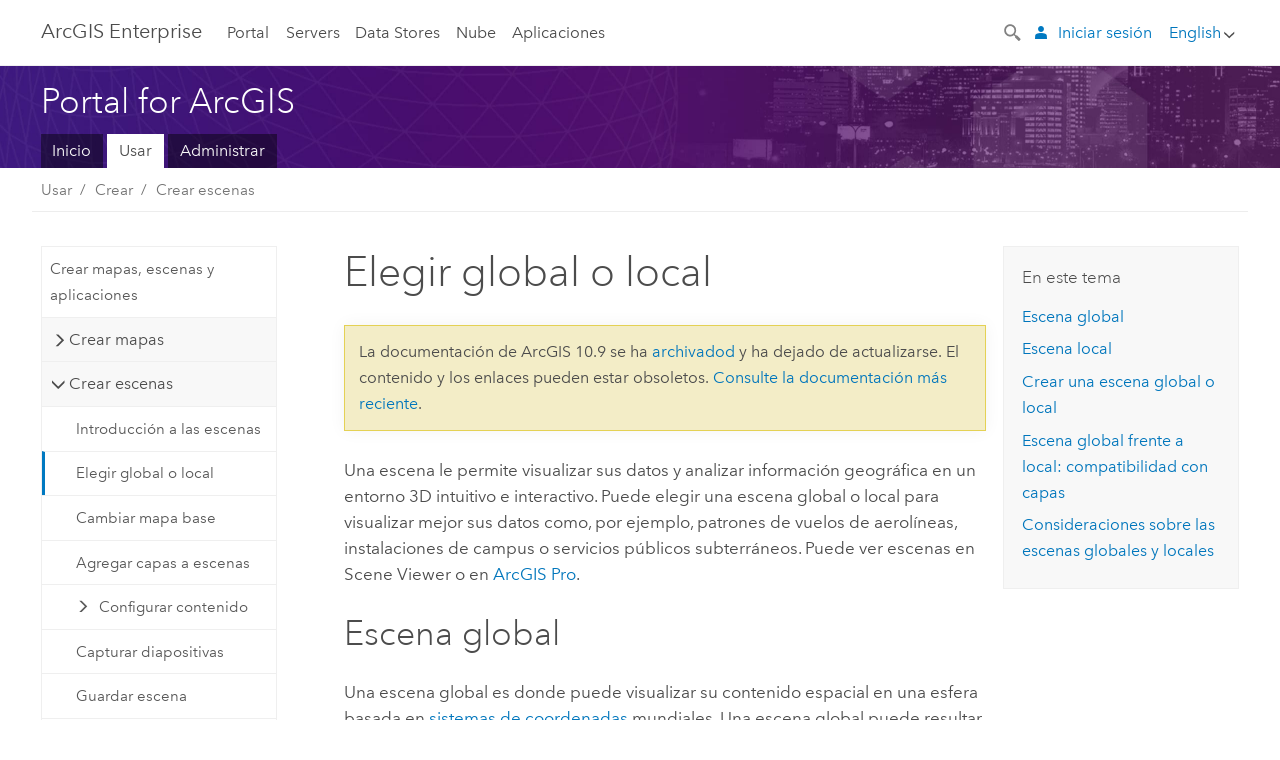

--- FILE ---
content_type: text/html; charset=UTF-8
request_url: https://enterprise.arcgis.com/es/portal/10.9/use/choose-global-local-scene.htm
body_size: 55142
content:


<!DOCTYPE html>
<!--[if lt IE 7]>  <html class="ie lt-ie9 lt-ie8 lt-ie7 ie6" dir="ltr"> <![endif]-->
<!--[if IE 7]>     <html class="ie lt-ie9 lt-ie8 ie7" dir="ltr"> <![endif]-->
<!--[if IE 8]>     <html class="ie lt-ie9 ie8" dir="ltr"> <![endif]-->
<!--[if IE 9]>     <html class="ie ie9" dir="ltr"> <![endif]-->
<!--[if !IE]><!--> <html dir="ltr" lang="es"> <!--<![endif]-->
<head>
    <meta charset="utf-8">
    <title>Elegir global o local&mdash;Portal for ArcGIS | Documentación de ArcGIS Enterprise</title>
    <meta content="IE=edge,chrome=1" http-equiv="X-UA-Compatible">

    <script>
      var docConfig = {
        locale: 'es'
        ,localedir: 'es'
        ,langSelector: ''
        
        ,relativeUrl: false
        

        ,searchformUrl: '/search/'
        ,tertiaryNavIndex: ''

        
      };
    </script>
	 


    
    <!--[if lt IE 9]>
      <script src="/cdn/js/libs/html5shiv.js" type="text/javascript"></script>
      <script src="/cdn/js/libs/selectivizr-min.js" type="text/javascript"></script>
      <script src="/cdn/js/libs/json2.js" type="text/javascript"></script>
      <script src="/cdn/js/libs/html5shiv-printshiv.js" type="text/javascript" >

    <![endif]-->

     <!--[if lt IE 11]>
    <script>
      $$(document).ready(function(){
        $$(".hideOnIE").hide();
      });
    </script>
    <![endif]-->
	<meta name="viewport" content="width=device-width, user-scalable=no">
	<link href="/assets/img/favicon.ico" rel="shortcut icon" >
	<link href="/assets/css/screen.css" media="screen" rel="stylesheet" type="text/css" />
	<link href="/cdn/calcite/css/documentation.css" media="screen" rel="stylesheet" type="text/css" />
	<link href="/assets/css/print.css" media="print" type="text/css" rel="stylesheet" />

	<!--
	<link href="/assets/css/screen_l10n.css" media="screen" rel="stylesheet" type="text/css" />
	<link href="/assets/css/documentation/base_l10n.css" media="screen" rel="stylesheet" type="text/css" />
	<link href="/assets/css/print_l10n.css" media="print" type="text/css" rel="stylesheet" />
	-->
	<script src="/cdn/js/libs/latest/jquery.latest.min.js" type="text/javascript"></script>
    <script src="/cdn/js/libs/latest/jquery-migrate-latest.min.js" type="text/javascript"></script>
	<script src="/cdn/js/libs/jquery.cookie.js" type="text/javascript"></script>
	<link href="/cdn/css/colorbox.css" media="screen" rel="stylesheet" type="text/css" />
	<link href="/cdn/css/colorbox_l10n.css" media="screen" rel="stylesheet" type="text/css" />
	<script src="/cdn/js/libs/jquery.colorbox-min.js" type="text/javascript"></script>
	<script src="/assets/js/video-init.js" type="text/javascript"></script>
	<script src="/assets/js/sitecfg.js" type="text/javascript"></script>
	
		<script src="/assets/js/signIn.js" type="text/javascript"></script>
	
	

	<!--- Language Picker -->
	<script src="/assets/js/locale/l10NStrings.js" type="text/javascript"></script>
	
		<script src="/assets/js/locale/langSelector.js" type="text/javascript"></script>
	

	<script src="/assets/js/calcite-web.js" type="text/javascript"></script>



  <!--- search MD -->
    <META name="description" content="Elegir global o local Al trabajar con contenido 3D, puede optar por visualizar sus datos en dos entornos de escena diferentes: una escena global o una escena local. Una escena le permite visualizar sus datos y analizar información geográfica en un entorno 3D intuitivo e interactivo. Puede elegir una escena global o local para visualizar mejor sus datos como, por ejemplo, patrones de vuelos de aerolíneas, instalaciones de campus o servicios públicos subterráneos. Puede ver escenas en Scene Viewer o en ArcGIS Pro. Escena globalUna escena global es donde puede visualizar su contenido espacial en una esfera basada en sistemas de coordenadas mundiales. Una"><META name="last-modified" content="2023-6-20"><META name="product" content="arcgis-portal-windows,arcgis-portal-linux,arcgis-enterprise-windows,arcgis-enterprise-linux"><META name="version" content="10.9"><META name="search-collection" content="help"><META name="search-category" content="help-general"><META name="subject" content="PORTAL,SERVICES,SERVER"><META name="sub_category" content="Portal for ArcGIS"><META name="content_type" content="Help Topic"><META name="subject_label" content="PORTAL,SERVICIOS,SERVER"><META name="sub_category_label" content="Portal for ArcGIS"><META name="content_type_label" content="Tema de ayuda"><META name="content-language" content="es">
    <!--- search MD -->

  
  <script src="/assets/js/switchers/portal-1.js" type="text/javascript"></script>
  
      

</head>

<!--
      pub: GUID-7B47163B-CE1B-465F-BEEE-4DADDB8DFF09=43.1.3
      tpc: GUID-7F39B053-1B34-4087-AE20-5C9A3F27498E=17
      -->


<!-- variable declaration, if any -->
<!-- can change following macro to set variable once we are on Jinja 2.8 -->





<body class="claro es server">
  

  <!-- Drawer location -->
  <div class="drawer drawer-left js-drawer" data-drawer="top-nav">
        <nav class="drawer-nav" role="navigation">
          <aside class="side-nav">
            <h2 class="side-nav-title">ArcGIS Enterprise</h2>
            <form id="helpSearchForm" class="margin-left-half margin-right-half leader-half trailer-half drawer-search-form" method="GET">
              <input type="search" name="q"  placeholder="Buscar en la ayuda de ArcGIS Enterprise">
              <input type="hidden" name="collection" value="help" />
              <input type="hidden" name="product" value="arcgis-portal-windows" />
              <input type="hidden" name="version" value="10.9" />
              <input type="hidden" name="language" value="es" />
            </form>    
             <a id="nav-portal" data-langlabel="portal" href="/es/portal/" class="side-nav-link">Portal</a>
             
            <a id="all-servers" data-langlabel="all-servers" href="/es/server/" class="side-nav-link">Todos los servidores</a>
            <a id="gis-server" data-langlabel="gis-server" href="/es/server/" class="side-nav-link">GIS Server</a>
            <a id="image-server" data-langlabel="image-server" href="/es/image/" class="side-nav-link">Image Server</a>
            <a id="geo-analytics-server" data-langlabel="geo-analytics-server" href="/es/geoanalytics/" class="side-nav-link">GeoAnalytics Server</a>
            <a id="geoevent-server" data-langlabel="geoevent-server" href="/es/geoevent/" class="side-nav-link">GeoEvent Server</a>
            <a id="notebook-server" data-langlabel="notebook-server" href="/es/notebook/" class="side-nav-link">Notebook Server</a>
            <a id="nav-data-store" data-langlabel="data-store" href="/es/data-store/" class="side-nav-link">Data Stores</a>
            <a id="nav-cloud" data-langlabel="cloud" href="/es/cloud/" class="side-nav-link">Nube</a>
            <a id="nav-apps" data-langlabel="apps" href="/es/apps/" class="side-nav-link">Aplicaciones</a>
            <a id="nav-doc" data-langlabel="documentation" href="/es/documentation/" class="side-nav-link">Documentación</a>

          </aside>
        </nav>
    </div>

    <!-- user navigation collapses to drawer on mobile -->
    
    <div class="drawer drawer-right js-drawer hide-if-logged-out logged-in-navigation" data-drawer="user-nav">
      <nav class="drawer-nav">
        <aside class="side-nav">
          <a class="side-nav-link agolProfile" href="#">Mi perfil</a>
          <a class="side-nav-link icon-ui-sign-out js-log-out" href="#">Cerrar sesión</a>
        </aside>
      </nav>
    </div>
    
<!-- End of drawer -->

  
  <div class="wrapper">
      <!--googleoff: all-->

      <header class="top-nav" data-skin="learn">
        <a class="skip-to-content" href="#skip-to-content">Skip To Content</a>
        <div class="grid-container">
          <div class="column-24">


            <!--<div class="top-nav-title-wrapper text-center ">-->
              <a href="/" class="top-nav-title tablet-hide">ArcGIS Enterprise</a>
              <a href="/" class="icon-ui-menu top-nav-title js-drawer-toggle tablet-show" data-drawer="top-nav">ArcGIS Enterprise</a>
            <!--</div> -->

          
            <nav role="navigation" class="top-nav-list left tablet-hide">
              <a id="nav-portal" data-langlabel="portal" href="/es/portal/" class="top-nav-link">Portal</a>

                <div class="dropdown js-dropdown ">
                  <a class="top-nav-link js-dropdown-toggle" tabindex="0" aria-haspopup="true" aria-expanded="false" href="#">Servers</a>
                  <nav class="dropdown-menu featured" role="menu">
                    <ul class="dropdown-sublist-featured">
                      <li class="dropdown-subitem-featured">
                        <a href="/es/get-started/latest/windows/additional-server-deployment.htm" class="sublink-featured">
                          <span><svg class="sublink-image" xmlns="http://www.w3.org/2000/svg" viewBox="0 0 48 48"><path  d="M42.92 6.1H4.12v8.566l.833.832-.835.833-.018 7.332.845.847-.825.824V33.9h25v5.2h-2v1.075H8.02v.8h19.1v.925h4.8v-.925H40v-.8h-8.08V39.1h-2v-5.2h13v-8.566l-.834-.834.835-.834v-7.332l-.835-.834.835-.834zm-11.8 35h-3.2v-1.2h3.2zm11-8H4.92v-7.434l.767-.766h35.668l.765.766zm0-9.766l-.766.766H5.666l-.766-.767.017-6.669.766-.764h35.671l.766.766zm0-9l-.766.766H5.687l-.766-.766V6.9h37.2zM19 11.9h-2v-.8h2zm-4 0h-2v-.8h2zm-4 0H9v-.8h2zm6 8.2h2v.8h-2zm-4 0h2v.8h-2zm-4 0h2v.8H9zm8 9h2v.8h-2zm-4 0h2v.8h-2zm-4 0h2v.8H9z"/></svg></span>
                          <span class="sublink-text">Todos los servidores</span>
                        </a>
                      </li>
                      <li class="dropdown-subitem-featured">
                        <a href="/es/server/" class="sublink-featured">
                          <span><svg class="sublink-image" xmlns="http://www.w3.org/2000/svg" viewBox="0 0 48 48"><path d="M45.98 33.575a.616.616 0 0 0-.335-.51l-3.362-2.03 3.362-2.031a.556.556 0 0 0 0-1.02l-11.1-6.704a1.293 1.293 0 0 0-1.112 0L22.33 27.982a.556.556 0 0 0 0 1.02l3.36 2.03-3.358 2.03a.556.556 0 0 0-.002 1.021l3.322 2.006-3.324 2.008a.555.555 0 0 0 .002 1.017l11.102 6.703a1.25 1.25 0 0 0 1.11.002l11.104-6.706a.556.556 0 0 0 0-1.02l-3.32-2.006 3.318-2.004a.607.607 0 0 0 .335-.509zM33.837 21.97c.026-.01.286-.005.29-.005l10.814 6.53-10.8 6.523c-.028.01-.284.005-.294.006l-10.813-6.53zm11.105 16.636l-10.8 6.523a2.564 2.564 0 0 1-.295.006l-10.81-6.529 3.39-2.047 7.004 4.23a1.083 1.083 0 0 0 .557.131 1.101 1.101 0 0 0 .554-.13l7.01-4.233zM34.14 40.098a2.545 2.545 0 0 1-.294.006l-10.812-6.53 3.43-2.073 6.97 4.208a1.25 1.25 0 0 0 1.107-.001l6.966-4.206 3.431 2.073zM9 8H7V7h2zm8 8h-2v-1h2zm-4-8h-2V7h2zm4 0h-2V7h2zm-4 8h-2v-1h2zm7.316 11.1H3.9v-6.434l.766-.766h35.668l.766.766v2.12l.8.483v-2.935l-.826-.826.826-.845v-6.329l-.834-.834.834-.834V3.1H3.1v7.566l.834.834-.834.834v6.332l.834.834-.834.834V27.9h16.88a2.632 2.632 0 0 1 .336-.8zM3.9 10.334V3.9h37.2v6.434l-.766.766H4.666zm0 8v-5.668l.766-.766h35.668l.766.766v5.67l-.746.764H4.666zM15 24v-1h2v1zm-4 0v-1h2v1zm-2-8H7v-1h2zm-2 8v-1h2v1z"/></svg></span>
                          <span class="sublink-text">GIS Server</span>
                        </a>
                      </li>
                      <li class="dropdown-subitem-featured">
                        <a href="/es/image/" class="sublink-featured">
                          <span><svg class="sublink-image" xmlns="http://www.w3.org/2000/svg" viewBox="0 0 48 48"><path d="M17 8h-2V7h2zm-4-1h-2v1h2zm0 8h-2v1h2zM9 7H7v1h2zm8 8h-2v1h2zm-8 0H7v1h2zm4 9v-1h-2v1zm-4 0v-1H7v1zm8 0v-1h-2v1zm4 3.9H3.1v-7.566l.834-.834-.834-.834v-6.332l.834-.834-.834-.834V3.1h38.8v7.566l-.834.834.834.834v6.33l-.826.844.826.826V21h-.8v-.334l-.766-.766H4.666l-.766.766V27.1H21zM4.666 11.1h35.668l.766-.766V3.9H3.9v6.434zm0 8h35.688l.746-.763v-5.671l-.766-.766H4.666l-.766.766v5.668zm40.234 4v21.8H23.1V23.1zm-.8 16.366L39.466 44.1h2.868l1.766-1.766zm-20.2-9.932l5.634-5.634h-2.868L23.9 26.666zm6.2-5.068L24.466 30.1h2.868l2.766-2.766zM28.466 30.1H30.1v-1.634zm2.434 0h6.2v-6.2h-6.2zm-7 7h6.2v-6.2h-6.2zm7 0h6.2v-6.2h-6.2zm0 6.434l5.634-5.634h-2.868L30.9 40.666zm7-7l5.634-5.634h-2.868L37.9 33.666zm1.634-5.634H37.9v1.634zm-8.634 7v1.634l1.634-1.634zm.566 6.2h2.868l2.766-2.766v-2.868zm6.434-3.566l2.634-2.634H37.9zM35.466 44.1H37.1v-1.634zm2.434 0h.434l5.766-5.766V37.9h-2.434L37.9 41.666zm6.2-8.634L42.466 37.1H44.1zm0-4L38.466 37.1h2.868l2.766-2.766zm0-7.566h-6.2v6.2h6.2zm-20.2 0v1.634l1.634-1.634zm0 20.2h6.2v-6.2h-6.2zm20.2 0v-.634l-.634.634z"/></svg></span>
                          <span class="sublink-text">Image Server</span>
                        </a>
                      </li>
                      <li class="dropdown-subitem-featured">
                        <a href="/es/geoanalytics/" class="sublink-featured">
                          <span><svg class="sublink-image" xmlns="http://www.w3.org/2000/svg" viewBox="0 0 48 48"><path d="M17 16h-2v-1h2zm-8 8v-1H7v1zm8 0v-1h-2v1zM13 7h-2v1h2zm4 0h-2v1h2zM9 7H7v1h2zm21.45 20.9H3.1v-7.566l.834-.834-.834-.834v-6.332l.834-.834-.834-.834V3.1h38.8v7.566l-.834.834.834.834v6.33l-.826.844.826.826V27.9h-1.464l-.801-.8H41.1v-6.434l-.766-.766H4.666l-.766.766V27.1h27.15zM4.666 11.1h35.668l.766-.766V3.9H3.9v6.434zm0 8h35.688l.746-.763v-5.671l-.766-.766H4.666l-.766.766v5.668zM13 24v-1h-2v1zm0-9h-2v1h2zm-4 0H7v1h2zm26.672 27.148A1.87 1.87 0 0 1 35.9 43a1.91 1.91 0 1 1-3.763-.222l-9.845-3.414A1.88 1.88 0 0 1 21 39.9a1.9 1.9 0 1 1 1.474-3.084l4.692-2.346A1.878 1.878 0 0 1 27.1 34a1.902 1.902 0 0 1 1.9-1.9 1.867 1.867 0 0 1 .781.191l3.788-5.05A1.88 1.88 0 0 1 33.1 26a1.9 1.9 0 1 1 3.491 1.026l4.889 4.888c-.069.056-.144.1-.21.162a3.986 3.986 0 0 0-.358.402l-4.883-4.883A1.889 1.889 0 0 1 35 27.9a1.867 1.867 0 0 1-.781-.191l-3.788 5.049a1.868 1.868 0 0 1 .437.965l9.204.614c-.018.11-.049.218-.058.33A3.93 3.93 0 0 0 40 35c0 .046.01.09.01.135l-9.185-.612A1.913 1.913 0 0 1 29 35.9a1.889 1.889 0 0 1-1.474-.716l-4.692 2.346a1.878 1.878 0 0 1 .066.47 1.9 1.9 0 0 1-.105.625c-.007.02-.022.036-.03.056l9.63 3.34a1.87 1.87 0 0 1 2.786-.505l5.415-4.437c.067.108.127.22.204.322a3.9 3.9 0 0 0 .292.306zM33.9 26a1.092 1.092 0 0 0 .43.872 1.12 1.12 0 0 0 1.42-.068A1.1 1.1 0 1 0 33.9 26zm-6 8a1.1 1.1 0 0 0 2.196.093 1.135 1.135 0 0 0-.426-.965A1.087 1.087 0 0 0 29 32.9a1.101 1.101 0 0 0-1.1 1.1zm-5.8 4a1.098 1.098 0 1 0-.06.362A1.101 1.101 0 0 0 22.1 38zm13 5a1.1 1.1 0 1 0-2.2 0 1.1 1.1 0 0 0 2.2 0zm10.8-8a1.9 1.9 0 1 1-3.8 0c0-.053.003-.105.007-.158A1.9 1.9 0 0 1 45.9 35zm-.8 0a1.1 1.1 0 0 0-2.196-.093 1.153 1.153 0 0 0 .216.752A1.1 1.1 0 0 0 45.1 35z"/></svg></span>
                          <span class="sublink-text">GeoAnalytics Server</span>
                        </a>
                      </li>
                      <li class="dropdown-subitem-featured">
                        <a href="/es/geoevent/" class="sublink-featured">
                          <span><svg class="sublink-image" xmlns="http://www.w3.org/2000/svg" viewBox="0 0 48 48"><path d="M13 8h-2V7h2zm4-1h-2v1h2zm0 8h-2v1h2zM9 7H7v1h2zm12.418 20.9H3.1v-7.566l.834-.834-.834-.834v-6.332l.834-.834-.834-.834V3.1h38.8v7.566l-.834.834.834.834v6.33l-.826.844.826.826v2.117c-.259-.177-.53-.337-.8-.497v-1.288l-.766-.766H4.666l-.766.766V27.1h17.933c-.148.26-.283.53-.415.8zM4.666 11.1h35.668l.766-.766V3.9H3.9v6.434zm0 8h35.688l.746-.763v-5.671l-.766-.766H4.666l-.766.766v5.668zM9 24v-1H7v1zm4-9h-2v1h2zm0 9v-1h-2v1zm-4-9H7v1h2zm8 9v-1h-2v1zm16.9 2h-.8v8.9H39v-.8h-5.1zm.1-3.901a11.9 11.9 0 1 0 11.9 11.9 11.914 11.914 0 0 0-11.9-11.9zm0 23a11.1 11.1 0 1 1 11.1-11.1 11.112 11.112 0 0 1-11.1 11.1z"/></svg></span>
                          <span class="sublink-text">GeoEvent Server</span>
                        </a>
                      </li>
                      <li class="dropdown-subitem-featured">
                        <a href="/es/notebook/" class="sublink-featured">
                          <span><svg class="sublink-image" xmlns="http://www.w3.org/2000/svg" viewBox="0 0 48 48"><path d="M9 8H7V7h2v1zm4-1h-2v1h2V7zm4 0h-2v1h2V7zM7 16h2v-1H7v1zm4 0h2v-1h-2v1zm4 0h2v-1h-2v1zm-6 8v-1H7v1h2zm4 0v-1h-2v1h2zm4 0v-1h-2v1h2zm2.491 3.9H3.1v-7.566l.834-.834-.834-.834v-6.332l.834-.834-.834-.834V3.1h38.8v7.566l-.834.834.834.834v5.683h-.8v-5.351l-.766-.766H4.666l-.766.766v5.668l.766.766h16.405a3.552 3.552 0 0 0-.57.8H4.666l-.766.766V27.1h14.71c.238.321.54.59.881.8zM4.666 11.1h35.668l.766-.766V3.9H3.9v6.434l.766.766zM45.9 43.15V21.925a1.827 1.827 0 0 0-1.825-1.825H36.1v3.8h5v15.827a.373.373 0 0 1-.373.373H36.1v4.8h8.05c.965 0 1.75-.785 1.75-1.75zm-9-2.25h3.827c.647 0 1.173-.526 1.173-1.173v-16.04a.588.588 0 0 0-.588-.587H36.9v-2.2h7.175c.566 0 1.025.46 1.025 1.025V43.15a.95.95 0 0 1-.95.95H36.9v-3.2zm-4-.8h-4.627a.373.373 0 0 1-.373-.373V23.9h5v-3.8h-8.975a1.827 1.827 0 0 0-1.825 1.825V24.1h-.6c-.771 0-1.4.628-1.4 1.4s.629 1.4 1.4 1.4h.6v4.2h-.6c-.771 0-1.4.628-1.4 1.4s.629 1.4 1.4 1.4h.6v4.2h-.6c-.771 0-1.4.628-1.4 1.4s.629 1.4 1.4 1.4h.6v2.25c0 .965.785 1.75 1.75 1.75h9.05v-4.8zm-9.4.8c.771 0 1.4-.628 1.4-1.4s-.629-1.4-1.4-1.4h-.6v-4.2h.6c.771 0 1.4-.628 1.4-1.4s-.629-1.4-1.4-1.4h-.6v-4.2h.6c.771 0 1.4-.628 1.4-1.4s-.629-1.4-1.4-1.4h-.6v-2.175c0-.565.46-1.025 1.025-1.025H32.1v2.2h-4.413a.588.588 0 0 0-.587.588v16.039c0 .647.526 1.173 1.173 1.173H32.1v3.2h-8.25a.95.95 0 0 1-.95-.95V40.9h.6zm0-2a.6.6 0 0 1 0 1.2h-2a.6.6 0 0 1 0-1.2h2zm0-7a.6.6 0 0 1 0 1.2h-2a.6.6 0 0 1 0-1.2h2zm0-7a.6.6 0 0 1 0 1.2h-2a.6.6 0 0 1 0-1.2h2z"/></svg></span>
                          <span class="sublink-text">Notebook Server</span>
                        </a>
                      </li>
                      <li class="dropdown-subitem-featured">
                        <a href="/en/workflow/" class="sublink-featured">
                          <span>
    <svg class="sublink-image" xmlns="http://www.w3.org/2000/svg" viewBox="0 0 48 48"><path d="M9 8H7V7h2zm4-1h-2v1h2zm4 0h-2v1h2zm-8 9v-1H7v1zm4 0v-1h-2v1zm4 0v-1h-2v1zm-8 8v-1H7v1zm4 0v-1h-2v1zm2 0h2v-1h-2zM4.67 19.1h13.07a5.75 5.75 0 0 0-.36.8H4.67l-.77.77v6.43H16v.8H3.1v-7.57l.83-.83-.83-.83v-6.34l.83-.83-.83-.83V3.1h38.8v7.57l-.83.83.83.83V18h-.8v-5.33l-.77-.77H4.67l-.77.77v5.66zm0-8h35.66l.77-.77V3.9H3.9v6.43zm32 30l-4 4a.87.87 0 0 1-1.22 0l-2.32-2.2H23.2a2.1 2.1 0 0 1-2.1-2.1v-5.9H19a.93.93 0 0 1-.9-.9v-5a.92.92 0 0 1 .9-.9h2.1v-2.69a3.9 3.9 0 1 1 3.8 0v2.69H27a.92.92 0 0 1 .92.92V34a.93.93 0 0 1-.92.93h-2.1v3.2h4.23l2.26-2.26a.86.86 0 0 1 1.22 0l4 4a.86.86 0 0 1 .05 1.24zm-.56-.57L32 36.4l-2.58 2.5h-4.69a.63.63 0 0 1-.63-.63V34.1H27a.13.13 0 0 0 .1-.1v-5a.13.13 0 0 0-.1-.1h-2.9v-4l.23-.11a3.1 3.1 0 1 0-2.66 0l.23.11v4H19a.13.13 0 0 0-.12.12V34a.13.13 0 0 0 .12.13h2.9v6.7a1.3 1.3 0 0 0 1.3 1.3h6.26L32 44.6zm8.8-17.36v16.07a3.66 3.66 0 0 1-3.66 3.66h-4.67l3.66-3a2.59 2.59 0 0 0 .86-2.32V24.9h-6.2v1.4a.61.61 0 0 1-1 .48l-4.88-3.7a.69.69 0 0 1-.28-.56.71.71 0 0 1 .28-.57l4.88-3.73a.6.6 0 0 1 .63-.06.61.61 0 0 1 .34.54v1.4h6.92a3.08 3.08 0 0 1 3.11 3.08zm-.8 0a2.28 2.28 0 0 0-2.28-2.28H34.1V19.1l-4.47 3.42 4.47 3.38v-1.8h7.8v13.52a3.4 3.4 0 0 1-1.13 2.92l-1.93 1.56h2.4a2.86 2.86 0 0 0 2.86-2.86z"/></svg></span>
                          <span class="sublink-text">Workflow Manager Server</span>
                        </a>
                      </li>
                      <li class="dropdown-subitem-featured">
                    <a href="/en/knowledge/" class="sublink-featured">
                      <span>

<svg class="sublink-image" xmlns="http://www.w3.org/2000/svg" viewBox="0 0 48 48"><path d="M22.191 19.1q-.436.383-.842.8H4.666l-.766.766V27.1H16v.8H3.1v-7.566l.835-.834-.835-.834v-6.332l.835-.834-.835-.834V3.1h38.8v7.566l-.835.834.835.834v6.33l-.695.71a5.528 5.528 0 0 0-.728-.4l.623-.637v-5.671l-.766-.766H4.666l-.766.766v5.668l.766.766zm-17.526-8h35.67l.765-.766V3.9H3.9v6.434zM9 7H7v1h2zm4 0h-2v1h2zm4 0h-2v1h2zM7 16h2v-1H7zm4 0h2v-1h-2zm4 0h2v-1h-2zm-6 8v-1H7v1zm4 0v-1h-2v1zm2 0h2v-1h-2zm29.361 3.294a11.117 11.117 0 0 1 .54 2.985 13.116 13.116 0 0 1-9.589 12.475 3.986 3.986 0 0 1-3.519 2.144 3.942 3.942 0 0 1-3.475-2.07 13.027 13.027 0 0 1-7.162-4.958.666.666 0 0 1 .472-1.053 6.178 6.178 0 0 0 2.666-.933.49.49 0 0 1 .634.089 9.2 9.2 0 0 0 3.699 2.554 3.951 3.951 0 0 1 3.166-1.583 3.659 3.659 0 0 1 .632.058 32.739 32.739 0 0 0 3.426-9.786 3.935 3.935 0 0 1-.9-.812 34.343 34.343 0 0 0-9.925 4.382 2.426 2.426 0 0 1 .02.294 3.989 3.989 0 1 1-6.074-3.382 13.09 13.09 0 0 1 12.732-10.616 11.322 11.322 0 0 1 3.069.56l.382.106a.536.536 0 0 1 .39.462.53.53 0 0 1-.29.527 5.772 5.772 0 0 0-2.172 1.863.533.533 0 0 1-.477.22 9.097 9.097 0 0 0-.793-.037 9.104 9.104 0 0 0-8.85 6.816c.107.058.208.117.303.18a37.778 37.778 0 0 1 10.86-4.75l.067-.017a3.988 3.988 0 0 1 7.842.91 3.97 3.97 0 0 1-2.736 3.767 36.253 36.253 0 0 1-3.583 10.534 9.2 9.2 0 0 0 5.256-8.28c0-.105-.007-.208-.014-.31a.572.572 0 0 1 .236-.565 5.752 5.752 0 0 0 2.063-2.292.533.533 0 0 1 .99.101zm-.26 2.985a9.77 9.77 0 0 0-.455-2.568 6.453 6.453 0 0 1-1.885 1.941c.007.117.011.203.011.29a10 10 0 0 1-6.488 9.33.524.524 0 0 1-.642-.742l.054-.098a35.427 35.427 0 0 0 3.823-10.924l.078-.456.25-.064a3.172 3.172 0 0 0 2.388-3.066 3.184 3.184 0 0 0-6.304-.523l-.042.253-.553.15a36.681 36.681 0 0 0-10.855 4.795l-.24.162-.23-.18a3.275 3.275 0 0 0-.678-.399l-.297-.135.072-.318a9.903 9.903 0 0 1 9.704-7.744c.24 0 .476.01.71.028a6.458 6.458 0 0 1 1.799-1.665 9.871 9.871 0 0 0-2.617-.464 12.294 12.294 0 0 0-11.98 10.143l-.036.185-.164.092a3.182 3.182 0 1 0 4.722 2.778 2.519 2.519 0 0 0-.035-.357l-.035-.247.293-.28a35.029 35.029 0 0 1 10.298-4.571l.508-.14.162.234a3.166 3.166 0 0 0 1.053.952l.245.14-.083.468a33.611 33.611 0 0 1-3.664 10.366l-.146.271-.3-.073a3.106 3.106 0 0 0-3.423 1.378l-.168.264-.297-.1a9.997 9.997 0 0 1-4.153-2.69 7.004 7.004 0 0 1-2.561.89 12.22 12.22 0 0 0 6.75 4.514l.18.046.08.166a3.152 3.152 0 0 0 2.843 1.787 3.185 3.185 0 0 0 2.876-1.848l.079-.17.179-.048A12.32 12.32 0 0 0 44.1 30.279z" id="icon-ui-svg--base"/></svg></span>
                      <span class="sublink-text">Knowledge Server</span>
                    </a>
                  </li>
                      
                    </ul>
                  </nav>
                </div>

              <a id="nav-data-store" data-langlabel="data-store" href="/es/data-store/" class="top-nav-link">Data Stores</a>
              <a id="nav-cloud" data-langlabel="cloud" href="/es/cloud/" class="top-nav-link">Nube</a>
              <a id="nav-apps" data-langlabel="apps" href="/es/apps/" class="top-nav-link">Aplicaciones</a>
            </nav>


            
            <div class="lang-block dropdown js-dropdown right margin-left-1 top-nav-list right"></div>
            

            <div class="margin-left-1 top-nav-list right hide-if-logged-in logged-out-navigation">
               
  <button class="search-top-nav link-dark-gray js-search-toggle" href="#" aria-label="Search">
    <svg xmlns="http://www.w3.org/2000/svg" width="32" height="32" viewBox="0 0 32 32" class="svg-icon js-search-icon">
      <path d="M31.607 27.838l-6.133-6.137a1.336 1.336 0 0 0-1.887 0l-.035.035-2.533-2.533-.014.014c3.652-4.556 3.422-11.195-.803-15.42-4.529-4.527-11.875-4.531-16.404 0-4.531 4.531-4.529 11.875 0 16.406 4.205 4.204 10.811 4.455 15.365.848l.004.003-.033.033 2.541 2.54a1.33 1.33 0 0 0 .025 1.848l6.135 6.133a1.33 1.33 0 0 0 1.887 0l1.885-1.883a1.332 1.332 0 0 0 0-1.887zM17.811 17.809a8.213 8.213 0 0 1-11.619 0 8.217 8.217 0 0 1 0-11.622 8.219 8.219 0 0 1 11.619.004 8.216 8.216 0 0 1 0 11.618z"/>
    </svg>
    <svg xmlns="http://www.w3.org/2000/svg" width="32" height="32" viewBox="0 0 32 32" class="svg-icon js-close-icon hide">
      <path d="M18.404 16l9.9 9.9-2.404 2.404-9.9-9.9-9.9 9.9L3.696 25.9l9.9-9.9-9.9-9.898L6.1 3.698l9.9 9.899 9.9-9.9 2.404 2.406-9.9 9.898z"/>
    </svg>
  </button>

              
              <a data-langlabel="sign-in" id="login-link" class="icon-ui-user top-nav-link link-blue login-link" href="#">Iniciar sesión</a>
              
            </div>

            
            <nav class="margin-left-1 top-nav-list right hide-if-logged-out logged-in-navigation">
              
  <button class="search-top-nav link-dark-gray js-search-toggle" href="#" aria-label="Search">
    <svg xmlns="http://www.w3.org/2000/svg" width="32" height="32" viewBox="0 0 32 32" class="svg-icon js-search-icon">
      <path d="M31.607 27.838l-6.133-6.137a1.336 1.336 0 0 0-1.887 0l-.035.035-2.533-2.533-.014.014c3.652-4.556 3.422-11.195-.803-15.42-4.529-4.527-11.875-4.531-16.404 0-4.531 4.531-4.529 11.875 0 16.406 4.205 4.204 10.811 4.455 15.365.848l.004.003-.033.033 2.541 2.54a1.33 1.33 0 0 0 .025 1.848l6.135 6.133a1.33 1.33 0 0 0 1.887 0l1.885-1.883a1.332 1.332 0 0 0 0-1.887zM17.811 17.809a8.213 8.213 0 0 1-11.619 0 8.217 8.217 0 0 1 0-11.622 8.219 8.219 0 0 1 11.619.004 8.216 8.216 0 0 1 0 11.618z"/>
    </svg>
    <svg xmlns="http://www.w3.org/2000/svg" width="32" height="32" viewBox="0 0 32 32" class="svg-icon js-close-icon hide">
      <path d="M18.404 16l9.9 9.9-2.404 2.404-9.9-9.9-9.9 9.9L3.696 25.9l9.9-9.9-9.9-9.898L6.1 3.698l9.9 9.899 9.9-9.9 2.404 2.406-9.9 9.898z"/>
    </svg>
  </button>

             
              <div class="dropdown js-dropdown right">

                <div class="tablet-show top-nav-link">
                  <img alt="User Avatar" class="user-nav-image js-drawer-toggle" data-drawer="user-nav" data-user-avatar>
                  <a href="#" data-drawer="user-nav" class="user-nav-name js-drawer-toggle" data-first-name></a>
                </div>

                <div class="tablet-hide top-nav-link js-dropdown-toggle">
                  <img alt="User Avatar" class="user-nav-image js-drawer-toggle" data-drawer="user-nav" data-user-avatar>
                  <a class="user-nav-name top-nav-dropdown dropdown-btn" data-first-name>&nbsp;</a>
                </div>

                <nav class="dropdown-menu dropdown-right">
                
                  <a class="dropdown-link agolProfile" id="agolProfile" href="#">Mi perfil</a>
                  <a class="dropdown-link js-log-out" id="agolLogout" href="#">Cerrar sesión</a>
                </nav>
              </div>
            </nav>
            

            
          </div>
        </div>
      </header>

      <div class="js-search search-overlay">
        <div class="search-content" role="dialog" aria-labelledby="search">
          <form method="GET" id="helpSearchForm">
            <label>
              Buscar en la ayuda de ArcGIS Enterprise
              <div class="search-bar">
                <input type="search" name="q"  placeholder="Buscar en la ayuda de ArcGIS Enterprise" class="search-input js-search-input">
                <input type="hidden" name="collection" value="help" />
                <input type="hidden" name="product" value="arcgis-portal-windows" />
                <input type="hidden" name="version" value="10.9" />
                <input type="hidden" name="language" value="es" />
              </div>
            </label>
            <button type="submit" class="btn btn-large right">Buscar</button>
          </form>
        </div>
      </div>

      <!--googleon: all-->

      <div id="skip-to-content">
        <!--googleoff: all-->
        <header class="sub-nav sub-nav-learn">
          <div class="grid-container">
            
            <div class="column-24">
              <div style="display:table;" class="sdk-home-banner">
                <div class="sdk-home-banner-content">
                  <h1 class="sub-nav-title link-white">Portal for ArcGIS</h1>
                </div>
              </div>
            </div>

            <div class="column-24">
              <nav class='sub-nav-list tablet-hide'><a class="sub-nav-link" href="/es/portal/" title="Inicio de Portal for ArcGIS" target="_top">Inicio</a><a class="sub-nav-link is-active" href="/es/portal/10.9/use/" title="Usar Portal for ArcGIS" target="_top">Usar</a><a class="sub-nav-link" href="/es/portal/10.9/administer/windows/" title="Instalar, administrar y proteger Portal for ArcGIS" target="_top">Administrar</a></nav><select class='tablet-show select-full trailer-half js-select-nav'><option value="/es/portal/">Inicio</option><option value="/es/portal/10.9/use/" selected="true">Usar</option><option value="/es/portal/10.9/administer/windows/">Administrar</option></select>
            </div>

          </div>
        </header>
        <!--googleon: all-->
       
        <!-- content goes here -->
        <div class="grid-container ">
          

            
              
  <!--BREADCRUMB-BEG--><div id="bigmac" class="sticky-breadcrumbs trailer-2" data-spy="affix" data-offset-top="180"> </div><!--BREADCRUMB-END-->
  <!--googleoff: all-->
    <div class="column-5 tablet-column-12 trailer-2 ">
      <aside class="js-accordion accordion reference-index" aria-live="polite" role="tablist">
        <div></div>
      </aside>

      <div class="js-sticky scroll-show tablet-hide leader-1 back-to-top" data-top="0" style="top: 0px;">
        <a href="#" class="btn btn-fill btn-clear">Volver al principio</a>
      </div>
    </div>
  <!--googleon: all-->
  
            
            
            
	
		<div class="column-13  pre-1 content-section">
	
		<header class="trailer-1"><h1>Elegir global o local</h1></header>

		 
	<!--googleoff: all-->
	
		
				<aside id="main-toc-small" class="js-accordion accordion tablet-show trailer-1">
			      <div class="accordion-section">
			        <h4 class="accordion-title">En este tema</h4>
			        <div class="accordion-content list-plain">
			          <ol class="list-plain pre-0 trailer-0"><li><a href="#ESRI_SECTION1_BB641AAC1831476DA5E943D2FFC8ECC2">Escena global</a></li><li><a href="#ESRI_SECTION1_0F669279239D40F5BC6863AB0668CC0C">Escena local</a></li><li><a href="#ESRI_SECTION1_ECA24F77EB7E473898C211639A9EC1FD">Crear una escena global o local</a></li><li><a href="#ESRI_SECTION1_DBEAB6E3DE0C4796A9AA1E80FFDDA4AD">Escena global frente a local: compatibilidad con capas</a></li><li><a href="#ESRI_SECTION1_CE3BC2185F4548D49328F0C658EBADAC">Consideraciones sobre las escenas globales y locales</a></li></ol>
			        </div>
			      </div>
			     </aside>
		
    
   <!--googleon: all-->


		<main>
			
	
    	
    


			
<p id="GUID-07B1162C-3306-4375-BAC4-A4353E9FC948">Una escena le permite visualizar sus datos y analizar información geográfica en un entorno 3D intuitivo e interactivo. Puede elegir una escena global o local para visualizar mejor sus datos como, por ejemplo, patrones de vuelos de aerolíneas, instalaciones de campus o servicios públicos subterráneos. Puede ver escenas en <span class="ph">Scene Viewer</span> o en <a target="_blank" class="xref xref" href="https://pro.arcgis.com/en/pro-app/"><span class="ph">ArcGIS Pro</span></a>.</p><section class="section1 padded-anchor" id="ESRI_SECTION1_BB641AAC1831476DA5E943D2FFC8ECC2" purpose="section1"><h2>Escena global</h2><p id="GUID-B8BADB0A-F764-4664-B782-DB1E374DF19B">Una escena global es donde puede visualizar su contenido espacial en una esfera basada en <a target="_blank" class="xref xref" href="https://desktop.arcgis.com/en/arcmap/latest/map/projections/what-are-map-projections.htm#GUID-57EBA564-3106-4CD0-94AB-FA43C1320523">sistemas de coordenadas</a> mundiales. Una escena global puede resultar práctica cuando se desea entender o contextualizar fenómenos que envuelven la superficie esférica de la Tierra; por ejemplo, mediciones meteorológicas globales, población mundial o rutas marítimas. También puede usar una escena global para mostrar sus datos a nivel de una ciudad o incluso de un edificio. .</p><p id="GUID-CEB9BB10-F65E-42A4-9B07-CC0FABA8A907"><img purpose="img" placement="inline" alt="Escena global" title="Escena global" src="GUID-D0CEF997-C161-46E6-BB47-5AB9839767B8-web.png" loading="lazy"></p></section><section class="section1 padded-anchor" id="ESRI_SECTION1_0F669279239D40F5BC6863AB0668CC0C" purpose="section1"><h2>Escena local</h2><p id="GUID-5B532922-9674-4E00-8B82-3E788F3EED00">Las diferencias principales entre las escenas locales y las globales son que las escenas locales pueden mostrar datos que tienen una <a target="_blank" class="xref xref" href="https://desktop.arcgis.com/en/desktop/latest/guide-books/map-projections/what-are-map-projections.htm#GUID-C1D8E10F-F83B-42B0-B1A2-50C97D196960">referencia espacial </a> en un <a target="_blank" class="xref xref" href="https://desktop.arcgis.com/en/desktop/latest/guide-books/map-projections/about-projected-coordinate-systems.htm">sistema de coordenadas proyectadas</a> local; y que el terreno y las capas se muestran proyectados en una superficie planar en lugar de hacerlo en una esfera. Las escenas locales son más adecuadas para visualizar o analizar datos en una escala local o de ciudad que tienen una extensión fija en la que trabaja. Las escenas locales son útiles para la planificación urbana y la visualización cuando desea ver instalaciones de un campus o complejos de edificios. Puede <a class="xref xref" href="/es/portal/10.9/use/set-scene-properties.htm#ESRI_SECTION1_8FAC7522456A4258B9243257D4A201FC">recortar la extensión</a> de su escena y navegar bajo tierra e interactuar con los datos del subsuelo como, por ejemplo, las redes de servicios o datos de terremotos. .</p><p id="GUID-37F2D63C-8F47-445A-BF82-BBBA7F09DF3E"><img purpose="img" placement="inline" alt="Escena local" title="Escena local" src="GUID-90C6F71B-D02B-4CA0-9051-5EC3DE91B0DC-web.png" loading="lazy"><div class="panel trailer-1" id="GUID-136EF968-23F1-464D-B148-F35142EE4470"><h5 class="icon-ui-description trailer-0">Sugerencia:</h5><p id="GUID-46E88144-81CA-4B2D-A8B1-AB0A3EFD6B33"><a class="xref xref" href="/es/portal/10.9/use/set-scene-properties.htm#ESRI_SECTION1_8FAC7522456A4258B9243257D4A201FC">Recortar la extensión</a> de su escena tiene la ventaja añadida de aumentar el rendimiento y facilitar la navegación subterránea.</p>

</div></p><p id="GUID-1026D933-6840-4C85-9B72-0B272B597F59">Sus datos locales <a class="xref xref" href="/es/portal/10.9/use/choose-global-local-scene.htm#ESRI_SECTION2_E6AD13FE344D44C69AFBFCAC6A38515D">almacenados en caché</a> pueden tener <a class="xref xref" href="/es/portal/10.9/use/choose-global-local-scene.htm#ESRI_SECTION2_6CF45647F13B4F0DBC851C7CC9135F36">esquemas de ordenamiento en teselas</a> distintos que las escenas globales y se pueden agregar a una escena local sin necesidad de reproyectar. Por ejemplo, supongamos que tiene un proyecto urbanístico y quiere mostrar edificios de su ciudad, calles, parques y ríos junto con los elementos propuestos en el proyecto. En muchos casos, trabajará con datos diseñados por ingenieros y urbanistas y proyectados en un sistema de coordenadas proyectadas local. Puede agregar estos datos de proyecto urbano a una escena local y compartirlos con su organización, con personas involucradas en el proyecto y con el público.</p><p id="GUID-09E2545F-8577-4A83-961F-FFFFFDBF1F35">Si sus datos abarcan un área geográfica extensa, es recomendable que use una escena global.</p><div class="panel trailer-1 note" id="GUID-53DAF502-7DCF-4662-A3AA-E8DCAF4DD911"><h5 class="icon-ui-comment trailer-0">Nota:</h5><p id="GUID-C6DA8355-7FB7-4BE1-A7DB-0B06C2AEB955"><a target="_blank" class="xref xref" href="https://desktop.arcgis.com/en/desktop/latest/guide-books/map-projections/about-geographic-coordinate-systems.htm">Los sistemas de coordenadas geográficas</a> no son compatibles con las escenas locales.</p></div></section><section class="section1 padded-anchor" id="ESRI_SECTION1_ECA24F77EB7E473898C211639A9EC1FD" purpose="section1"><h2>Crear una escena global o local</h2><p id="GUID-86B0D4A5-10BE-4D59-A04C-DD5A9CFA93E6">Abra <span class="ph">Scene Viewer</span> para crear una escena. El <a class="xref xref" href="/es/portal/10.9/use/choose-global-local-scene.htm#ESRI_SECTION2_F721D1167B5E4F27851254CEBADD531C">mapa base predeterminado</a> determinará si se abre una escena global o local. Para cambiar el tipo de escena, haga clic en la lista desplegable <span class="uicontrol">Nueva escena</span> de la esquina superior derecha y seleccione <img purpose="img" placement="inline" alt="Escena global" title="Escena global" src="GUID-73D3DA6E-0B96-4C8C-AF21-6AA28E32E244-web.png" loading="lazy"><span class="uicontrol"> Nueva escena global</span> o <img purpose="img" placement="inline" alt="Escena local" title="Escena local" src="GUID-6ED70498-3D74-42AF-B47B-5EB867802343-web.png" loading="lazy"><span class="uicontrol"> Nueva escena local</span>. Al abrir por primera vez una escena nueva, puede cambiar su mapa base varias veces por cualquiera de los mapas base activos antes de <a class="xref xref" href="/es/portal/10.9/use/choose-global-local-scene.htm#ESRI_SECTION2_CDD4C8232DD04EFA89BB31133C7E9504">definir la referencia espacial de la escena</a>.</p><div class="panel trailer-1" id="GUID-1C076DF2-0E16-4361-93B3-DCE717EE193D"><h5 class="icon-ui-description trailer-0">Sugerencia:</h5><p id="GUID-F84F3A70-CA55-49B3-BC54-7446FC958002">Desplace el puntero por encima del logotipo de la escena para ver la referencia espacial de la escena.</p></div></section><section class="section1 padded-anchor" id="ESRI_SECTION1_DBEAB6E3DE0C4796A9AA1E80FFDDA4AD" purpose="section1"><h2>Escena global frente a local: compatibilidad con capas</h2><section class="section2 padded-anchor" id="ESRI_SECTION2_8B852B1884874B1393246C9600F24A2D" purpose="section2"><h3>Escena global</h3><ul purpose="ul" id="UL_D6AE98D589C444F98AD7074FB10422ED"><li purpose="li" id="LI_EB9C0E403A244E79A29D7350863134D5">Capas de teselas en <a target="_blank" class="xref xref" href="https://desktop.arcgis.com/en/arcmap/10.3/map/publish-map-services/designing-a-map-to-overlay-arcgis-online-google-maps-and-bing-maps.htm#GUID-59C0C694-95DF-4220-B746-AE4C655AC9CE">Web Mercator (Auxiliary Sphere)</a> o GCS compatible: WGS 84 o CGCS 2000</li><li purpose="li" id="LI_6F927AC78C6C4DC1AB12437051470689">Capas de escenas en <a target="_blank" class="xref xref" href="https://desktop.arcgis.com/en/arcmap/10.3/map/publish-map-services/designing-a-map-to-overlay-arcgis-online-google-maps-and-bing-maps.htm#GUID-59C0C694-95DF-4220-B746-AE4C655AC9CE">Web Mercator (Auxiliary Sphere)</a> o GCS compatible: WGS 84 o CGCS 2000</li><li purpose="li" id="LI_CCC415338CAB4B5594BAC14955B93BFB">Capas no almacenadas en caché con cualquier referencia espacial</li></ul></section><section class="section2 padded-anchor" id="ESRI_SECTION2_7E2D8FF2314A4D84B45D512D37D8EA7E" purpose="section2"><h3>Escena local</h3><ul purpose="ul" id="UL_FABB91B8530646288BF923A481A7D421"><li purpose="li" id="LI_562E5A89EF384EB987C6223DC3D264CC">Capas de teselas en cualquier sistema de coordenadas proyectadas o sistema de coordenadas personalizado definido por una cadena de caracteres de texto conocido (WKT)</li><li purpose="li" id="LI_D388DA18A0FB4BBDAD13EBB6362DB915">Capas de escenas en cualquier sistema de coordenadas proyectadas o sistema de coordenadas personalizado definido por una cadena de caracteres de texto conocido (WKT)</li><li purpose="li" id="LI_4BCA8EEF643A42389052FCE876C0F0AC">Capas no almacenadas en caché con cualquier referencia espacial</li></ul><div class="panel trailer-1 note" id="GUID-0D94A614-CA64-40C0-8A33-C7D35254D108"><h5 class="icon-ui-comment trailer-0">Nota:</h5><ul purpose="ul" id="UL_A4D75BD85FB144F1A8ED47E3E478F8EB"><li purpose="li" id="LI_DCE6B79A42AF45D782E5151DE43FC8F1">Las capas almacenadas en caché y los mapas base de una escena deben tener la misma referencia espacial.</li><li purpose="li" id="LI_5BC3621440664BB8A691ABE6D4454B56">Las capas que no están almacenadas en caché con referencias espaciales distintas se pueden agregar a escenas, puesto que los servicios se reproyectan para que coincidan con la referencia espacial de la escena.</li></ul></div></section></section>



<section class="section1 padded-anchor" id="ESRI_SECTION1_CE3BC2185F4548D49328F0C658EBADAC" purpose="section1"><h2>Consideraciones sobre las escenas globales y locales</h2><section class="section2 padded-anchor" id="ESRI_SECTION2_E6AD13FE344D44C69AFBFCAC6A38515D" purpose="section2"><h3>Capas almacenadas en caché</h3><p id="GUID-3A61D800-EF11-4CEE-90F6-20F1D1E58704" ishcondition="agol_plat=portal">Las capas almacenadas en caché (capa de imágenes, capa de escenas, capa de teselas, capa de teselas vectoriales) son conjuntos representados previamente de cartografías de mapa u objetos 3D organizados por ubicación y escala. Las capas en caché permiten la visualización rápida de mapas complejos, ya que el servidor distribuye los datos preprocesados y comprimidos cada vez que alguien pide un mapa. Con las capas almacenadas en caché, la referencia espacial está definida en el servicio. Sin embargo, no se pueden volver a proyectar al vuelo.</p></section><section class="section2 padded-anchor" id="ESRI_SECTION2_594896A695BC48FCB94C1331F6FBC4A9" purpose="section2"><h3>Capas no almacenadas en caché</h3><p id="GUID-F79D4052-DD1E-40AE-AB1B-C3594691DE2C">Las capas no almacenadas en caché (capa de entidades, capa de imágenes de mapas dinámicas) son un conjunto de entidades geográficas. Cada entidad del conjunto tiene una ubicación, una serie de propiedades, atributos, una simbología de mapa y una ventana emergente. Con una capa no almacenada en caché, la referencia espacial no está definida en la caché y no hay un esquema de ordenamiento en teselas. Una capa no almacenada en caché se puede volver a proyectar al vuelo para ajustarla al mapa base; por tanto, siempre puede visualizar las capas que no están en caché en una escena global o local.</p></section><section class="section2 padded-anchor" id="ESRI_SECTION2_6CF45647F13B4F0DBC851C7CC9135F36" purpose="section2"><h3>Esquema de ordenamiento en teselas</h3><p id="GUID-FE187C7F-4AAB-4605-8815-6179B6B41F8A">Las capas de teselas, imágenes de mapa, imágenes e imágenes de elevación son capas en caché y se basan en un esquema de ordenamiento en teselas. Las capas de escena son capas en caché, pero no se basan en un esquema de ordenamiento en teselas. En las escenas globales, puede agregar capas almacenadas en caché que tengan un esquema de ordenamiento en teselas de <a class="xref xref" esrisubtype="extrel" hrefpfx="/es/server/10.9/publish-services" href="/es/server/10.9/publish-services/windows/designing-a-map-to-overlay-arcgis-online-google-maps-and-bing-maps.htm">ArcGIS Online/Bing Maps/Google Maps</a> o del sistema de coordenadas geográficas WGS84, versión 2. En las escenas locales, puede agregar también capas que usen su propio esquema de ordenamiento en teselas personalizado. Todos los esquemas de ordenamiento en teselas deben cumplir los siguientes requisitos de <span class="ph">Scene Viewer</span>:</p><ul purpose="ul" id="UL_2227108C4AFB4E5280CEE21678A74701"><li purpose="li" id="LI_10C39B731433477C952E1DEAE8397628">Teselas de 256 x 256 o 512 x 512 píxeles.</li><li purpose="li" id="LI_0FC073162E9049BCAD79FDCA4D6D5350">Los niveles de escala deben aumentar o reducirse por un factor de dos.</li></ul><p id="GUID-EB9F4BD4-8C6C-4826-BFA4-E92CC0564511">Por ejemplo, si empieza su escala a 1:128.000, los siguientes niveles deben ser 1:64.000 y 1:32.000.</p></section><section class="section2 padded-anchor" id="ESRI_SECTION2_F721D1167B5E4F27851254CEBADD531C" purpose="section2"><h3>Mapa base</h3><p id="GUID-CFEDFC9C-5364-412D-A77C-1D3F84E6EA8E">Cuando se abre una nueva escena, el mapa base predeterminado desempeña un papel importante tanto si la escena es <a class="xref xref" href="/es/portal/10.9/use/choose-global-local-scene.htm#ESRI_SECTION1_BB641AAC1831476DA5E943D2FFC8ECC2">global </a> como si es <a class="xref xref" href="/es/portal/10.9/use/choose-global-local-scene.htm#ESRI_SECTION1_0F669279239D40F5BC6863AB0668CC0C">local</a>. Si su mapa base predeterminado está en Web Mercator o WGS 84, se abrirá una nueva escena global. Si el mapa base predeterminado está en una proyección diferente de Web Mercator o WGS 84, se abrirá una escena local. Si dispone de los <a class="xref xref" href="/es/portal/10.9/use/roles.htm"> privilegios</a> necesarios, puede <a class="xref xref" href="/es/portal/10.9/use/choose-basemap.htm#ESRI_SECTION1_5EA1869127A74F19A6FA105A9441766E">usar sus propios mapas base</a> para crear una galería de mapas base personalizada. Los mapas base deben tener un <a class="xref xref" href="/es/portal/10.9/use/choose-global-local-scene.htm#ESRI_SECTION2_6CF45647F13B4F0DBC851C7CC9135F36">esquema de ordenamiento en teselas</a> válido para poder agregarlos a <span class="ph">Scene Viewer</span>.</p><p id="GUID-44179000-B8D8-450E-B01D-801DF78F4F35">En las escenas globales, los mapas base que no estén en Web Mercator o WGS 84 se deshabilitarán en la galería. Además, si su mapa base predeterminado no está en Web Mercator o WGS 84, cuando abra una nueva escena global, el mapa base se eliminará. Si desea trabajar con esos mapas base deshabilitados, puede abrir una nueva escena local y verá los mapas que ha configurado en la galería.</p></section><section class="section2 padded-anchor" id="ESRI_SECTION2_CDD4C8232DD04EFA89BB31133C7E9504" purpose="section2"><h3>Definir la referencia espacial de la escena</h3><p id="GUID-3B9F74ED-D836-4C59-BEB7-FA262DA58DF4">Puede definir la referencia espacial de la escena al <a class="xref xref" href="/es/portal/10.9/use/add-layers-to-scene.htm">agregar una capa</a>, al <a class="xref xref" href="/es/portal/10.9/use/capture-scene-slides.htm">capturar una diapositiva</a> o al <a class="xref xref" href="/es/portal/10.9/use/save-scene.htm">guardar la escena</a>. En ese momento también se define el esquema de ordenamiento en teselas. Una vez definida la referencia espacial de la escena, significa lo siguiente para la escena:<ul purpose="ul" id="UL_ABE82D70077E40379FA2BF59776846A3"><li purpose="li" id="LI_E2F4A5A92CAB4B1D9867312317F16671">Solo puede agregar capas almacenadas en caché que coincidan con la referencia espacial y con el esquema de ordenamiento en teselas de la escena.</li><li purpose="li" id="LI_16DC965CFBF44139836067F52A2C2C3C">Todos los mapas base que no coincidan con la referencia espacial y con el esquema de ordenamiento en teselas de la escena se deshabilitarán.</li></ul></p><p id="GUID-C0B97637-4C0D-44EF-A56A-818C52765F03">Aquí se incluye detalles adicionales sobre la referencia espacial y el esquema de ordenamiento en teselas de la escena:<ul purpose="ul" id="UL_ED184026142143ACBBB7280E1E10D7F0"><li purpose="li" id="LI_B1FC2F85E34C4E1B92092562916D5CAB">La referencia espacial de la escena siempre se define para que sea la primera referencia espacial de la capa.</li><li purpose="li" id="LI_DB030B5A5A4344629DC0746BD5D5C53B">El esquema de ordenamiento en teselas de la escena siempre se define para que sea el primer esquema de ordenamiento en teselas de la capa.</li><li purpose="li" id="LI_9F6390FCE7B841C190A3E731B08449B0">Si la primera capa no está almacenada en caché, la referencia espacial y el esquema de ordenamiento en teselas de la escena se definen en el mapa base.</li><li purpose="li" id="LI_4B13B2F2E4D24EC194E62A4915627C57">Cuando cree una diapositiva o guarde una escena sin agregar una capa, la referencia espacial y el esquema de ordenamiento en teselas se definirán en el mapa base.</li><li purpose="li" id="LI_C878F93E9F8347DA8891D95687013327">Si la primera capa agregada no coincide con la referencia espacial del mapa base, puede elegir si desea agregar la capa a la escena y eliminar el mapa base.</li></ul></p></section><section class="section2 padded-anchor" id="ESRI_SECTION2_55A90F43EAAF4D24B795C1A91F9580DB" purpose="section2"><h3><span class="ph">Abrir una capa en <span class="ph">Scene Viewer</span> desde <span class="ph">ArcGIS Enterprise</span></span></h3><p id="GUID-47EBC478-A376-4743-9D17-28532F244154"><ul purpose="ul" id="UL_11310817173B46B5A357A85B71EF85A9"><li purpose="li" id="LI_B6007C2A3F6F4C14BC24F03D799760DB">Si abre una capa de Web Mercator o WGS 84, se abrirá una escena global.</li><li purpose="li" id="LI_89ACEF2506E144BC95D0FCC4890F594A">Si abre una capa del sistema de coordenadas proyectadas, se abrirá una escena local.</li></ul></p></section></section>
			
				<hr>
				<!--googleoff: all-->
				
	
        
		    <p class="feedback right">
		        <a id="afb" class="icon-ui-contact" href="/feedback/" data-langlabel="feedback-on-this-topic" >¿Algún comentario sobre este tema?</a>
		    </p>
        
	

				<!--googleon: all-->
			
		</main>
	</div>
	
	<!--googleoff: all-->
	
		
			<div id="main-toc-large" class="column-5">
			    <div class="panel font-size--2 tablet-hide trailer-1">
			      <h5 class="trailer-half">En este tema</h5>
			      <ol class="list-plain pre-0 trailer-0"><li><a href="#ESRI_SECTION1_BB641AAC1831476DA5E943D2FFC8ECC2">Escena global</a></li><li><a href="#ESRI_SECTION1_0F669279239D40F5BC6863AB0668CC0C">Escena local</a></li><li><a href="#ESRI_SECTION1_ECA24F77EB7E473898C211639A9EC1FD">Crear una escena global o local</a></li><li><a href="#ESRI_SECTION1_DBEAB6E3DE0C4796A9AA1E80FFDDA4AD">Escena global frente a local: compatibilidad con capas</a></li><li><a href="#ESRI_SECTION1_CE3BC2185F4548D49328F0C658EBADAC">Consideraciones sobre las escenas globales y locales</a></li></ol>
			    </div>
			    
			    
	  		</div>
		
    
   <!--googleon: all-->




          
        </div>
        <!-- ENDPAGECONTENT -->

      </div>

    </div>  <!-- End of wrapper -->

  <footer class="footer leader-3 link-dark-gray" role="contentinfo">
    <div class="grid-container">
      <div class="row">
        <nav class="column-6">
          <h6 data-langlabel="arcgis_for_server">ArcGIS Enterprise</span></h6>
          <ul class="list-plain">
            <li><a data-langlabel="home" href="/es/">Inicio</a></li>
            <li><a data-langlabel="portal" href="/es/portal/">Portal</a></li>
            <li><a data-langlabel="server" href="/es/server/">Server</a></li>
            <li><a data-langlabel="data-store" href="/es/data-store/">Data Stores</a></li>
            <li><a data-langlabel="cloud" href="/es/cloud/">Nube</a></li>
            <li><a data-langlabel="apps" href="/es/apps/">Aplicaciones</a></li>
            <li><a data-langlabel="documentation" href="/es/documentation/">Documentación</a></li>
          </ul>
        </nav>

        
  <nav class="column-6">
    <h6 data-langlabel="arcgis-platform">ArcGIS</h6>
    <ul class="list-plain">
      <li><a data-langlabel="arcgis" href="//www.arcgis.com/">ArcGIS Online</a></li>
      <li><a data-langlabel="arcgis-for-professionals" href="//pro.arcgis.com/">ArcGIS Pro</a></li>
      <li><a data-langlabel="arcgis-for-server" href="//enterprise.arcgis.com/">ArcGIS Enterprise</a></li>
      <li><a data-langlabel="nav_arcgis-platform" href="//www.esri.com/en-us/arcgis/products/arcgis-platform/overview">ArcGIS</a></li>
      <li><a data-langlabel="arcgis-for-developers" href="https://developers.arcgis.com/">ArcGIS Developer</a></li>
      <li><a data-langlabel="arcgis-solutions" href="//solutions.arcgis.com/">ArcGIS Solutions</a></li>
      <li><a data-langlabel="arcgis-marketplace" href="//marketplace.arcgis.com/">ArcGIS Marketplace</a></li>
    </ul>
  </nav>

  <nav class="column-6">
    <h6 data-langlabel="about-esri">Acerca de Esri</h6>
    <ul class="list-plain">
      <li><a data-langlabel="about-us" href="//www.esri.com/about-esri/">Quiénes somos</a></li>
      <li><a data-langlabel="careers" href="//www.esri.com/careers/">Empleo</a></li>
      <li><a data-langlabel="insiders-blog" href="https://www.esri.com/about/newsroom/blog/">Blog de Esri</a></li>
      <li><a data-langlabel="user-conference" href="//www.esri.com/events/user-conference/index.html">Conferencia de usuarios</a></li>
      <li><a data-langlabel="developer-summit" href="//www.esri.com/events/devsummit/index.html">Cumbre de desarrolladores</a></li>
    </ul>
  </nav>

  <nav class="column-6">
    <a class="esri-logo" href="//www.esri.com/" aria-label="Esri Home"></a>
    <section class="footer-social-nav leader-1">
            <a class="icon-social-twitter" aria-label="Esri on Twitter" href="https://twitter.com/Esri/"></a>
            <a class="icon-social-facebook" aria-label="Esri on Facebook" href="https://www.facebook.com/esrigis/"></a>
            <a class="icon-social-github" aria-label="Esri on GitHub" href="//esri.github.io/"></a>
            <a class="icon-social-contact" aria-label="Contact Esri" href="//www.esri.com/about-esri/contact/"></a>
    </section>
	  
  </nav>
  
  <div class="column-24 leader-1">
    <p class="font-size--3"><a href="http://www.esri.com/legal/copyright-trademarks">Copyright &copy; 2022 Esri.</a> All rights reserved. | <a href="http://www.esri.com/legal/privacy/">Privacidad</a> | <a id="cookie-footer"><!-- OneTrust Cookies Settings button start --><button id="ot-sdk-btn" class="ot-sdk-show-settings">Administrar cookies</button><!-- OneTrust Cookies Settings button end --> </a> | <a href="http://www.esri.com/legal/software-license">Legal</a></p>
  </div>
  


      </div>
    </div>
  </footer>
  <!--googleoff: all-->

  <script src="/assets/js/switchers/version-switcher.js" type="text/javascript"></script>
  
	<script src="/assets/js/init.js" type="text/javascript"></script>
	<!--<script src="/assets/js/drop-down.js" type="text/javascript"></script>-->
	<script src="/assets/js/search/searchform.js" type="text/javascript"></script>
	<script src="/cdn/js/link-modifier.js" type="text/javascript"></script>
	<script src="/cdn/js/sitewide.js" type="text/javascript"></script>
	<script src="/cdn/js/libs/highlight.pack.js" type="text/javascript"></script>
	<script>hljs.initHighlightingOnLoad();</script>


  
    

  <script src="/cdn/js/affix.js" type="text/javascript"></script>
  <script type="text/javascript">
    $(function () {
          var appendFlg = true;

          $("#bigmac")
          .on("affixed.bs.affix", function (evt) {
            if (appendFlg) {
              $("<a class='crumb' href='#'>Elegir global o local</a>").insertAfter ($("#bigmac nav a").last());
              appendFlg = false;
            }
          })
          .on ("affix-top.bs.affix", function(evt) {
            if (!appendFlg) {
              $("#bigmac nav a").last().remove();
            }
            appendFlg = true;
          })
    })
  </script>
  
        <script type="text/javascript">
          window.doctoc = {
            pubID: "583",
            tpcID: "392",
            
              prefix: "Usar",
              prefixUrl: "/es/portal/10.9/use/",
          
            hideToc: false
          }
        </script>

        <script type="text/javascript" src="/es/portal/10.9/use/583.js" ></script>
        <script type="text/javascript" src="/cdn/calcite/js/protoc.js" ></script>
        
        

  <noscript>
        <p>
            <a href="flisting.htm">flist</a>
        </p>
    </noscript>
    
	<script src="//mtags.arcgis.com/tags-min.js"></script>

  
  
    
    

  </body>
</html>

--- FILE ---
content_type: text/html; charset=UTF-8
request_url: https://enterprise.arcgis.com/es/portal/11.5/use/choose-global-local-scene.htm
body_size: 58508
content:


<!DOCTYPE html>
<!--[if lt IE 7]>  <html class="ie lt-ie9 lt-ie8 lt-ie7 ie6" dir="ltr"> <![endif]-->
<!--[if IE 7]>     <html class="ie lt-ie9 lt-ie8 ie7" dir="ltr"> <![endif]-->
<!--[if IE 8]>     <html class="ie lt-ie9 ie8" dir="ltr"> <![endif]-->
<!--[if IE 9]>     <html class="ie ie9" dir="ltr"> <![endif]-->
<!--[if !IE]><!--> <html dir="ltr" lang="es"> <!--<![endif]-->
<head>
    <meta charset="utf-8">
    <title>Elegir una escena global o local&mdash;Portal for ArcGIS | Documentación de ArcGIS Enterprise</title>
    <meta content="IE=edge,chrome=1" http-equiv="X-UA-Compatible">

    <script>
      var docConfig = {
        locale: 'es'
        ,localedir: 'es'
        ,langSelector: ''
        
        ,relativeUrl: false
        

        ,searchformUrl: '/search/'
        ,tertiaryNavIndex: ''

        
      };
    </script>
	 


    
    <!--[if lt IE 9]>
      <script src="/cdn/js/libs/html5shiv.js" type="text/javascript"></script>
      <script src="/cdn/js/libs/selectivizr-min.js" type="text/javascript"></script>
      <script src="/cdn/js/libs/json2.js" type="text/javascript"></script>
      <script src="/cdn/js/libs/html5shiv-printshiv.js" type="text/javascript" >

    <![endif]-->

     <!--[if lt IE 11]>
    <script>
      $$(document).ready(function(){
        $$(".hideOnIE").hide();
      });
    </script>
    <![endif]-->
	<meta name="viewport" content="width=device-width, user-scalable=no">
	<link href="/assets/img/favicon.ico" rel="shortcut icon" >
	<link href="/assets/css/screen.css" media="screen" rel="stylesheet" type="text/css" />
	<link href="/cdn/calcite/css/documentation.css" media="screen" rel="stylesheet" type="text/css" />
	<link href="/assets/css/print.css" media="print" type="text/css" rel="stylesheet" />

	<!--
	<link href="/assets/css/screen_l10n.css" media="screen" rel="stylesheet" type="text/css" />
	<link href="/assets/css/documentation/base_l10n.css" media="screen" rel="stylesheet" type="text/css" />
	<link href="/assets/css/print_l10n.css" media="print" type="text/css" rel="stylesheet" />
	-->
	<script src="/cdn/js/libs/latest/jquery.latest.min.js" type="text/javascript"></script>
    <script src="/cdn/js/libs/latest/jquery-migrate-latest.min.js" type="text/javascript"></script>
	<script src="/cdn/js/libs/jquery.cookie.js" type="text/javascript"></script>
	<link href="/cdn/css/colorbox.css" media="screen" rel="stylesheet" type="text/css" />
	<link href="/cdn/css/colorbox_l10n.css" media="screen" rel="stylesheet" type="text/css" />
	<script src="/cdn/js/libs/jquery.colorbox-min.js" type="text/javascript"></script>
	<script src="/assets/js/video-init.js" type="text/javascript"></script>
	<script src="/assets/js/sitecfg.js" type="text/javascript"></script>
	
		<script src="/assets/js/signIn.js" type="text/javascript"></script>
	
	

	<!--- Language Picker -->
	<script src="/assets/js/locale/l10NStrings.js" type="text/javascript"></script>
	
		<script src="/assets/js/locale/langSelector.js" type="text/javascript"></script>
	

	<script src="/assets/js/calcite-web.js" type="text/javascript"></script>



  <!--- search MD -->
    <META name="description" content="Puede utilizar una escena global o local para visualizar datos."><META name="last-modified" content="2025-9-22"><META name="product" content="arcgis-portal-windows,arcgis-portal-linux,arcgis-enterprise-windows,arcgis-enterprise-linux"><META name="version" content="11.5"><META name="search-collection" content="help"><META name="search-category" content="help-general"><META name="subject" content="PORTAL,SERVICES,SERVER"><META name="sub_category" content="Portal for ArcGIS"><META name="content_type" content="Help Topic"><META name="subject_label" content="PORTAL,SERVICIOS,SERVER"><META name="sub_category_label" content="Portal for ArcGIS"><META name="content_type_label" content="Tema de ayuda"><META name="content-language" content="es">
    <!--- search MD -->

  
  <script src="/assets/js/switchers/portal-1.js" type="text/javascript"></script>
  
      

</head>

<!--
      pub: GUID-7B47163B-CE1B-465F-BEEE-4DADDB8DFF09=57.1.2
      tpc: GUID-7F39B053-1B34-4087-AE20-5C9A3F27498E=29
      help-ids: []
      -->


<!-- variable declaration, if any -->
<!-- can change following macro to set variable once we are on Jinja 2.8 -->





<body class="claro es server">
  

  <!-- Drawer location -->
  <div class="drawer drawer-left js-drawer" data-drawer="top-nav">
        <nav class="drawer-nav" role="navigation">
          <aside class="side-nav">
            <h2 class="side-nav-title">ArcGIS Enterprise</h2>
            <form id="helpSearchForm" class="margin-left-half margin-right-half leader-half trailer-half drawer-search-form" method="GET">
              <input type="search" name="q"  placeholder="Buscar en la ayuda de ArcGIS Enterprise">
              <input type="hidden" name="collection" value="help" />
              <input type="hidden" name="product" value="arcgis-portal-windows" />
              <input type="hidden" name="version" value="11.5" />
              <input type="hidden" name="language" value="es" />
            </form>    
             <a id="nav-portal" data-langlabel="portal" href="/es/portal/" class="side-nav-link">Portal</a>
             
            <a id="all-servers" data-langlabel="all-servers" href="/es/server/" class="side-nav-link">Todos los servidores</a>
            <a id="gis-server" data-langlabel="gis-server" href="/es/server/" class="side-nav-link">GIS Server</a>
            <a id="image-server" data-langlabel="image-server" href="/es/image/" class="side-nav-link">Image Server</a>
            <a id="geo-analytics-server" data-langlabel="geo-analytics-server" href="/es/geoanalytics/" class="side-nav-link">GeoAnalytics Server</a>
            <a id="geoevent-server" data-langlabel="geoevent-server" href="/es/geoevent/" class="side-nav-link">GeoEvent Server</a>
            <a id="notebook-server" data-langlabel="notebook-server" href="/es/notebook/" class="side-nav-link">Notebook Server</a>
            <a id="nav-data-store" data-langlabel="data-store" href="/es/data-store/" class="side-nav-link">Data Stores</a>
            <a id="nav-cloud" data-langlabel="cloud" href="/es/cloud/" class="side-nav-link">Nube</a>
            <a id="nav-apps" data-langlabel="apps" href="/es/apps/" class="side-nav-link">Aplicaciones</a>
            <a id="nav-doc" data-langlabel="documentation" href="/es/documentation/" class="side-nav-link">Documentación</a>

          </aside>
        </nav>
    </div>

    <!-- user navigation collapses to drawer on mobile -->
    
    <div class="drawer drawer-right js-drawer hide-if-logged-out logged-in-navigation" data-drawer="user-nav">
      <nav class="drawer-nav">
        <aside class="side-nav">
          <a class="side-nav-link agolProfile" href="#">Mi perfil</a>
          <a class="side-nav-link icon-ui-sign-out js-log-out" href="#">Cerrar sesión</a>
        </aside>
      </nav>
    </div>
    
<!-- End of drawer -->

  
  <div class="wrapper">
      <!--googleoff: all-->

      <header class="top-nav" data-skin="learn">
        <a class="skip-to-content" href="#skip-to-content">Skip To Content</a>
        <div class="grid-container">
          <div class="column-24">


            <!--<div class="top-nav-title-wrapper text-center ">-->
              <a href="/" class="top-nav-title tablet-hide">ArcGIS Enterprise</a>
              <a href="/" class="icon-ui-menu top-nav-title js-drawer-toggle tablet-show" data-drawer="top-nav">ArcGIS Enterprise</a>
            <!--</div> -->

          
            <nav role="navigation" class="top-nav-list left tablet-hide">
              <a id="nav-portal" data-langlabel="portal" href="/es/portal/" class="top-nav-link">Portal</a>

                <div class="dropdown js-dropdown ">
                  <a class="top-nav-link js-dropdown-toggle" tabindex="0" aria-haspopup="true" aria-expanded="false" href="#">Servers</a>
                  <nav class="dropdown-menu featured" role="menu">
                    <ul class="dropdown-sublist-featured">
                      <li class="dropdown-subitem-featured">
                        <a href="/es/get-started/latest/windows/additional-server-deployment.htm" class="sublink-featured">
                          <span><svg class="sublink-image" xmlns="http://www.w3.org/2000/svg" viewBox="0 0 48 48"><path d="M42.92 6.1H4.12v8.566l.833.832-.835.833-.018 7.332.845.847-.825.824V33.9h25v5.2h-2v1.075H8.02v.8h19.1v.925h4.8v-.925H40v-.8h-8.08V39.1h-2v-5.2h13v-8.566l-.834-.834.835-.834v-7.332l-.835-.834.835-.834zm-11.8 35h-3.2v-1.2h3.2zm11-8H4.92v-7.434l.767-.766h35.668l.765.766zm0-9.766l-.766.766H5.666l-.766-.767.017-6.669.766-.764h35.671l.766.766zm0-9l-.766.766H5.687l-.766-.766V6.9h37.2zM19 11.9h-2v-.8h2zm-4 0h-2v-.8h2zm-4 0H9v-.8h2zm6 8.2h2v.8h-2zm-4 0h2v.8h-2zm-4 0h2v.8H9zm8 9h2v.8h-2zm-4 0h2v.8h-2zm-4 0h2v.8H9z" /></svg></span>
                          <span class="sublink-text">Todos los servidores</span>
                        </a>
                      </li>
                      <li class="dropdown-subitem-featured">
                        <a href="/es/server/" class="sublink-featured">
                          <span><svg class="sublink-image" xmlns="http://www.w3.org/2000/svg" viewBox="0 0 48 48"><path d="M45.98 33.575a.616.616 0 0 0-.335-.51l-3.362-2.03 3.362-2.031a.556.556 0 0 0 0-1.02l-11.1-6.704a1.293 1.293 0 0 0-1.112 0L22.33 27.982a.556.556 0 0 0 0 1.02l3.36 2.03-3.358 2.03a.556.556 0 0 0-.002 1.021l3.322 2.006-3.324 2.008a.555.555 0 0 0 .002 1.017l11.102 6.703a1.25 1.25 0 0 0 1.11.002l11.104-6.706a.556.556 0 0 0 0-1.02l-3.32-2.006 3.318-2.004a.607.607 0 0 0 .335-.509zM33.837 21.97c.026-.01.286-.005.29-.005l10.814 6.53-10.8 6.523c-.028.01-.284.005-.294.006l-10.813-6.53zm11.105 16.636l-10.8 6.523a2.564 2.564 0 0 1-.295.006l-10.81-6.529 3.39-2.047 7.004 4.23a1.083 1.083 0 0 0 .557.131 1.101 1.101 0 0 0 .554-.13l7.01-4.233zM34.14 40.098a2.545 2.545 0 0 1-.294.006l-10.812-6.53 3.43-2.073 6.97 4.208a1.25 1.25 0 0 0 1.107-.001l6.966-4.206 3.431 2.073zM9 8H7V7h2zm8 8h-2v-1h2zm-4-8h-2V7h2zm4 0h-2V7h2zm-4 8h-2v-1h2zm7.316 11.1H3.9v-6.434l.766-.766h35.668l.766.766v2.12l.8.483v-2.935l-.826-.826.826-.845v-6.329l-.834-.834.834-.834V3.1H3.1v7.566l.834.834-.834.834v6.332l.834.834-.834.834V27.9h16.88a2.632 2.632 0 0 1 .336-.8zM3.9 10.334V3.9h37.2v6.434l-.766.766H4.666zm0 8v-5.668l.766-.766h35.668l.766.766v5.67l-.746.764H4.666zM15 24v-1h2v1zm-4 0v-1h2v1zm-2-8H7v-1h2zm-2 8v-1h2v1z" /></svg></span>
                          <span class="sublink-text">GIS Server</span>
                        </a>
                      </li>
                      <li class="dropdown-subitem-featured">
                        <a href="/es/image/" class="sublink-featured">
                          <span><svg class="sublink-image" xmlns="http://www.w3.org/2000/svg" viewBox="0 0 48 48"><path d="M17 8h-2V7h2zm-4-1h-2v1h2zm0 8h-2v1h2zM9 7H7v1h2zm8 8h-2v1h2zm-8 0H7v1h2zm4 9v-1h-2v1zm-4 0v-1H7v1zm8 0v-1h-2v1zm4 3.9H3.1v-7.566l.834-.834-.834-.834v-6.332l.834-.834-.834-.834V3.1h38.8v7.566l-.834.834.834.834v6.33l-.826.844.826.826V21h-.8v-.334l-.766-.766H4.666l-.766.766V27.1H21zM4.666 11.1h35.668l.766-.766V3.9H3.9v6.434zm0 8h35.688l.746-.763v-5.671l-.766-.766H4.666l-.766.766v5.668zm40.234 4v21.8H23.1V23.1zm-.8 16.366L39.466 44.1h2.868l1.766-1.766zm-20.2-9.932l5.634-5.634h-2.868L23.9 26.666zm6.2-5.068L24.466 30.1h2.868l2.766-2.766zM28.466 30.1H30.1v-1.634zm2.434 0h6.2v-6.2h-6.2zm-7 7h6.2v-6.2h-6.2zm7 0h6.2v-6.2h-6.2zm0 6.434l5.634-5.634h-2.868L30.9 40.666zm7-7l5.634-5.634h-2.868L37.9 33.666zm1.634-5.634H37.9v1.634zm-8.634 7v1.634l1.634-1.634zm.566 6.2h2.868l2.766-2.766v-2.868zm6.434-3.566l2.634-2.634H37.9zM35.466 44.1H37.1v-1.634zm2.434 0h.434l5.766-5.766V37.9h-2.434L37.9 41.666zm6.2-8.634L42.466 37.1H44.1zm0-4L38.466 37.1h2.868l2.766-2.766zm0-7.566h-6.2v6.2h6.2zm-20.2 0v1.634l1.634-1.634zm0 20.2h6.2v-6.2h-6.2zm20.2 0v-.634l-.634.634z" /></svg></span>
                          <span class="sublink-text">Image Server</span>
                        </a>
                      </li>
                      <li class="dropdown-subitem-featured">
                        <a href="/es/geoanalytics/" class="sublink-featured">
                          <span><svg class="sublink-image" xmlns="http://www.w3.org/2000/svg" viewBox="0 0 48 48"><path d="M17 16h-2v-1h2zm-8 8v-1H7v1zm8 0v-1h-2v1zM13 7h-2v1h2zm4 0h-2v1h2zM9 7H7v1h2zm21.45 20.9H3.1v-7.566l.834-.834-.834-.834v-6.332l.834-.834-.834-.834V3.1h38.8v7.566l-.834.834.834.834v6.33l-.826.844.826.826V27.9h-1.464l-.801-.8H41.1v-6.434l-.766-.766H4.666l-.766.766V27.1h27.15zM4.666 11.1h35.668l.766-.766V3.9H3.9v6.434zm0 8h35.688l.746-.763v-5.671l-.766-.766H4.666l-.766.766v5.668zM13 24v-1h-2v1zm0-9h-2v1h2zm-4 0H7v1h2zm26.672 27.148A1.87 1.87 0 0 1 35.9 43a1.91 1.91 0 1 1-3.763-.222l-9.845-3.414A1.88 1.88 0 0 1 21 39.9a1.9 1.9 0 1 1 1.474-3.084l4.692-2.346A1.878 1.878 0 0 1 27.1 34a1.902 1.902 0 0 1 1.9-1.9 1.867 1.867 0 0 1 .781.191l3.788-5.05A1.88 1.88 0 0 1 33.1 26a1.9 1.9 0 1 1 3.491 1.026l4.889 4.888c-.069.056-.144.1-.21.162a3.986 3.986 0 0 0-.358.402l-4.883-4.883A1.889 1.889 0 0 1 35 27.9a1.867 1.867 0 0 1-.781-.191l-3.788 5.049a1.868 1.868 0 0 1 .437.965l9.204.614c-.018.11-.049.218-.058.33A3.93 3.93 0 0 0 40 35c0 .046.01.09.01.135l-9.185-.612A1.913 1.913 0 0 1 29 35.9a1.889 1.889 0 0 1-1.474-.716l-4.692 2.346a1.878 1.878 0 0 1 .066.47 1.9 1.9 0 0 1-.105.625c-.007.02-.022.036-.03.056l9.63 3.34a1.87 1.87 0 0 1 2.786-.505l5.415-4.437c.067.108.127.22.204.322a3.9 3.9 0 0 0 .292.306zM33.9 26a1.092 1.092 0 0 0 .43.872 1.12 1.12 0 0 0 1.42-.068A1.1 1.1 0 1 0 33.9 26zm-6 8a1.1 1.1 0 0 0 2.196.093 1.135 1.135 0 0 0-.426-.965A1.087 1.087 0 0 0 29 32.9a1.101 1.101 0 0 0-1.1 1.1zm-5.8 4a1.098 1.098 0 1 0-.06.362A1.101 1.101 0 0 0 22.1 38zm13 5a1.1 1.1 0 1 0-2.2 0 1.1 1.1 0 0 0 2.2 0zm10.8-8a1.9 1.9 0 1 1-3.8 0c0-.053.003-.105.007-.158A1.9 1.9 0 0 1 45.9 35zm-.8 0a1.1 1.1 0 0 0-2.196-.093 1.153 1.153 0 0 0 .216.752A1.1 1.1 0 0 0 45.1 35z" /></svg></span>
                          <span class="sublink-text">GeoAnalytics Server</span>
                        </a>
                      </li>
                      <li class="dropdown-subitem-featured">
                        <a href="/es/geoevent/" class="sublink-featured">
                          <span><svg class="sublink-image" xmlns="http://www.w3.org/2000/svg" viewBox="0 0 48 48"><path d="M13 8h-2V7h2zm4-1h-2v1h2zm0 8h-2v1h2zM9 7H7v1h2zm12.418 20.9H3.1v-7.566l.834-.834-.834-.834v-6.332l.834-.834-.834-.834V3.1h38.8v7.566l-.834.834.834.834v6.33l-.826.844.826.826v2.117c-.259-.177-.53-.337-.8-.497v-1.288l-.766-.766H4.666l-.766.766V27.1h17.933c-.148.26-.283.53-.415.8zM4.666 11.1h35.668l.766-.766V3.9H3.9v6.434zm0 8h35.688l.746-.763v-5.671l-.766-.766H4.666l-.766.766v5.668zM9 24v-1H7v1zm4-9h-2v1h2zm0 9v-1h-2v1zm-4-9H7v1h2zm8 9v-1h-2v1zm16.9 2h-.8v8.9H39v-.8h-5.1zm.1-3.901a11.9 11.9 0 1 0 11.9 11.9 11.914 11.914 0 0 0-11.9-11.9zm0 23a11.1 11.1 0 1 1 11.1-11.1 11.112 11.112 0 0 1-11.1 11.1z" /></svg></span>
                          <span class="sublink-text">GeoEvent Server</span>
                        </a>
                      </li>
                      <li class="dropdown-subitem-featured">
                        <a href="/es/notebook/" class="sublink-featured">
                          <span><svg class="sublink-image" xmlns="http://www.w3.org/2000/svg" viewBox="0 0 48 48"><path d="M9 8H7V7h2v1zm4-1h-2v1h2V7zm4 0h-2v1h2V7zM7 16h2v-1H7v1zm4 0h2v-1h-2v1zm4 0h2v-1h-2v1zm-6 8v-1H7v1h2zm4 0v-1h-2v1h2zm4 0v-1h-2v1h2zm2.491 3.9H3.1v-7.566l.834-.834-.834-.834v-6.332l.834-.834-.834-.834V3.1h38.8v7.566l-.834.834.834.834v5.683h-.8v-5.351l-.766-.766H4.666l-.766.766v5.668l.766.766h16.405a3.552 3.552 0 0 0-.57.8H4.666l-.766.766V27.1h14.71c.238.321.54.59.881.8zM4.666 11.1h35.668l.766-.766V3.9H3.9v6.434l.766.766zM45.9 43.15V21.925a1.827 1.827 0 0 0-1.825-1.825H36.1v3.8h5v15.827a.373.373 0 0 1-.373.373H36.1v4.8h8.05c.965 0 1.75-.785 1.75-1.75zm-9-2.25h3.827c.647 0 1.173-.526 1.173-1.173v-16.04a.588.588 0 0 0-.588-.587H36.9v-2.2h7.175c.566 0 1.025.46 1.025 1.025V43.15a.95.95 0 0 1-.95.95H36.9v-3.2zm-4-.8h-4.627a.373.373 0 0 1-.373-.373V23.9h5v-3.8h-8.975a1.827 1.827 0 0 0-1.825 1.825V24.1h-.6c-.771 0-1.4.628-1.4 1.4s.629 1.4 1.4 1.4h.6v4.2h-.6c-.771 0-1.4.628-1.4 1.4s.629 1.4 1.4 1.4h.6v4.2h-.6c-.771 0-1.4.628-1.4 1.4s.629 1.4 1.4 1.4h.6v2.25c0 .965.785 1.75 1.75 1.75h9.05v-4.8zm-9.4.8c.771 0 1.4-.628 1.4-1.4s-.629-1.4-1.4-1.4h-.6v-4.2h.6c.771 0 1.4-.628 1.4-1.4s-.629-1.4-1.4-1.4h-.6v-4.2h.6c.771 0 1.4-.628 1.4-1.4s-.629-1.4-1.4-1.4h-.6v-2.175c0-.565.46-1.025 1.025-1.025H32.1v2.2h-4.413a.588.588 0 0 0-.587.588v16.039c0 .647.526 1.173 1.173 1.173H32.1v3.2h-8.25a.95.95 0 0 1-.95-.95V40.9h.6zm0-2a.6.6 0 0 1 0 1.2h-2a.6.6 0 0 1 0-1.2h2zm0-7a.6.6 0 0 1 0 1.2h-2a.6.6 0 0 1 0-1.2h2zm0-7a.6.6 0 0 1 0 1.2h-2a.6.6 0 0 1 0-1.2h2z" /></svg></span>
                          <span class="sublink-text">Notebook Server</span>
                        </a>
                      </li>
                      <li class="dropdown-subitem-featured">
                        <a href="/en/workflow/" class="sublink-featured">
                          <span><svg class="sublink-image" xmlns="http://www.w3.org/2000/svg" viewBox="0 0 48 48"><path d="M9 8H7V7h2zm4-1h-2v1h2zm4 0h-2v1h2zm-8 9v-1H7v1zm4 0v-1h-2v1zm4 0v-1h-2v1zm-8 8v-1H7v1zm4 0v-1h-2v1zm2 0h2v-1h-2zM4.67 19.1h13.07a5.75 5.75 0 0 0-.36.8H4.67l-.77.77v6.43H16v.8H3.1v-7.57l.83-.83-.83-.83v-6.34l.83-.83-.83-.83V3.1h38.8v7.57l-.83.83.83.83V18h-.8v-5.33l-.77-.77H4.67l-.77.77v5.66zm0-8h35.66l.77-.77V3.9H3.9v6.43zm32 30l-4 4a.87.87 0 0 1-1.22 0l-2.32-2.2H23.2a2.1 2.1 0 0 1-2.1-2.1v-5.9H19a.93.93 0 0 1-.9-.9v-5a.92.92 0 0 1 .9-.9h2.1v-2.69a3.9 3.9 0 1 1 3.8 0v2.69H27a.92.92 0 0 1 .92.92V34a.93.93 0 0 1-.92.93h-2.1v3.2h4.23l2.26-2.26a.86.86 0 0 1 1.22 0l4 4a.86.86 0 0 1 .05 1.24zm-.56-.57L32 36.4l-2.58 2.5h-4.69a.63.63 0 0 1-.63-.63V34.1H27a.13.13 0 0 0 .1-.1v-5a.13.13 0 0 0-.1-.1h-2.9v-4l.23-.11a3.1 3.1 0 1 0-2.66 0l.23.11v4H19a.13.13 0 0 0-.12.12V34a.13.13 0 0 0 .12.13h2.9v6.7a1.3 1.3 0 0 0 1.3 1.3h6.26L32 44.6zm8.8-17.36v16.07a3.66 3.66 0 0 1-3.66 3.66h-4.67l3.66-3a2.59 2.59 0 0 0 .86-2.32V24.9h-6.2v1.4a.61.61 0 0 1-1 .48l-4.88-3.7a.69.69 0 0 1-.28-.56.71.71 0 0 1 .28-.57l4.88-3.73a.6.6 0 0 1 .63-.06.61.61 0 0 1 .34.54v1.4h6.92a3.08 3.08 0 0 1 3.11 3.08zm-.8 0a2.28 2.28 0 0 0-2.28-2.28H34.1V19.1l-4.47 3.42 4.47 3.38v-1.8h7.8v13.52a3.4 3.4 0 0 1-1.13 2.92l-1.93 1.56h2.4a2.86 2.86 0 0 0 2.86-2.86z" /></svg></span>
                          <span class="sublink-text">Workflow Manager Server</span>
                        </a>
                      </li>
                      <li class="dropdown-subitem-featured">
                        <a href="/en/knowledge/" class="sublink-featured">
                          <span><svg class="sublink-image" xmlns="http://www.w3.org/2000/svg" viewBox="0 0 48 48"><path d="M22.191 19.1q-.436.383-.842.8H4.666l-.766.766V27.1H16v.8H3.1v-7.566l.835-.834-.835-.834v-6.332l.835-.834-.835-.834V3.1h38.8v7.566l-.835.834.835.834v6.33l-.695.71a5.528 5.528 0 0 0-.728-.4l.623-.637v-5.671l-.766-.766H4.666l-.766.766v5.668l.766.766zm-17.526-8h35.67l.765-.766V3.9H3.9v6.434zM9 7H7v1h2zm4 0h-2v1h2zm4 0h-2v1h2zM7 16h2v-1H7zm4 0h2v-1h-2zm4 0h2v-1h-2zm-6 8v-1H7v1zm4 0v-1h-2v1zm2 0h2v-1h-2zm29.361 3.294a11.117 11.117 0 0 1 .54 2.985 13.116 13.116 0 0 1-9.589 12.475 3.986 3.986 0 0 1-3.519 2.144 3.942 3.942 0 0 1-3.475-2.07 13.027 13.027 0 0 1-7.162-4.958.666.666 0 0 1 .472-1.053 6.178 6.178 0 0 0 2.666-.933.49.49 0 0 1 .634.089 9.2 9.2 0 0 0 3.699 2.554 3.951 3.951 0 0 1 3.166-1.583 3.659 3.659 0 0 1 .632.058 32.739 32.739 0 0 0 3.426-9.786 3.935 3.935 0 0 1-.9-.812 34.343 34.343 0 0 0-9.925 4.382 2.426 2.426 0 0 1 .02.294 3.989 3.989 0 1 1-6.074-3.382 13.09 13.09 0 0 1 12.732-10.616 11.322 11.322 0 0 1 3.069.56l.382.106a.536.536 0 0 1 .39.462.53.53 0 0 1-.29.527 5.772 5.772 0 0 0-2.172 1.863.533.533 0 0 1-.477.22 9.097 9.097 0 0 0-.793-.037 9.104 9.104 0 0 0-8.85 6.816c.107.058.208.117.303.18a37.778 37.778 0 0 1 10.86-4.75l.067-.017a3.988 3.988 0 0 1 7.842.91 3.97 3.97 0 0 1-2.736 3.767 36.253 36.253 0 0 1-3.583 10.534 9.2 9.2 0 0 0 5.256-8.28c0-.105-.007-.208-.014-.31a.572.572 0 0 1 .236-.565 5.752 5.752 0 0 0 2.063-2.292.533.533 0 0 1 .99.101zm-.26 2.985a9.77 9.77 0 0 0-.455-2.568 6.453 6.453 0 0 1-1.885 1.941c.007.117.011.203.011.29a10 10 0 0 1-6.488 9.33.524.524 0 0 1-.642-.742l.054-.098a35.427 35.427 0 0 0 3.823-10.924l.078-.456.25-.064a3.172 3.172 0 0 0 2.388-3.066 3.184 3.184 0 0 0-6.304-.523l-.042.253-.553.15a36.681 36.681 0 0 0-10.855 4.795l-.24.162-.23-.18a3.275 3.275 0 0 0-.678-.399l-.297-.135.072-.318a9.903 9.903 0 0 1 9.704-7.744c.24 0 .476.01.71.028a6.458 6.458 0 0 1 1.799-1.665 9.871 9.871 0 0 0-2.617-.464 12.294 12.294 0 0 0-11.98 10.143l-.036.185-.164.092a3.182 3.182 0 1 0 4.722 2.778 2.519 2.519 0 0 0-.035-.357l-.035-.247.293-.28a35.029 35.029 0 0 1 10.298-4.571l.508-.14.162.234a3.166 3.166 0 0 0 1.053.952l.245.14-.083.468a33.611 33.611 0 0 1-3.664 10.366l-.146.271-.3-.073a3.106 3.106 0 0 0-3.423 1.378l-.168.264-.297-.1a9.997 9.997 0 0 1-4.153-2.69 7.004 7.004 0 0 1-2.561.89 12.22 12.22 0 0 0 6.75 4.514l.18.046.08.166a3.152 3.152 0 0 0 2.843 1.787 3.185 3.185 0 0 0 2.876-1.848l.079-.17.179-.048A12.32 12.32 0 0 0 44.1 30.279z" id="icon-ui-svg--base" /></svg></span>
                          <span class="sublink-text">Knowledge Server</span>
                        </a>
                      </li>
                      <li class="dropdown-subitem-featured">
                        <a href="/en/video/" class="sublink-featured">
                          <span><svg class="sublink-image" xmlns="http://www.w3.org/2000/svg" viewBox="0 0 48 48"><path d="M17 16h-2v-1h2zm-4-9h-2v1h2zm4 0h-2v1h2zM9 7H7v1h2zm12.418 20.9H3.1v-7.566l.834-.834-.834-.834v-6.332l.834-.834-.834-.834V3.1h38.8v7.566l-.834.834.834.834v6.33L40.69 19.9H4.666l-.766.766V27.1h17.933c-.149.26-.283.53-.415.8zM4.666 11.1h35.668l.766-.766V3.9H3.9v6.434zm0 8h35.688l.746-.763v-5.671l-.766-.766H4.666l-.766.766v5.668zM9 24v-1H7v1zm4 0v-1h-2v1zm-4-9H7v1h2zm4 0h-2v1h2zm4 9v-1h-2v1zm28.9 9.999a11.9 11.9 0 1 1-11.9-11.9A11.914 11.914 0 0 1 45.9 34zm-.8 0a11.1 11.1 0 1 0-11.1 11.1A11.113 11.113 0 0 0 45.1 34zm-14.02-5.72L40.29 34l-9.21 5.72zm.8 10L38.775 34l-6.893-4.28z" /></svg></span>
                          <span class="sublink-text">Video Server</span>
                        </a>
                      </li>
                      <li class="dropdown-subitem-featured" style="pointer-events: none;">
                        <div class="sublink-featured">
                          <span class="sublink-image"></span>
                          <span class="sublink-text"></span>
                        </div>
                      </li> 
                    </ul>
                  </nav>
                </div>

              <a id="nav-data-store" data-langlabel="data-store" href="/es/data-store/" class="top-nav-link">Data Stores</a>
              <a id="nav-cloud" data-langlabel="cloud" href="/es/cloud/" class="top-nav-link">Nube</a>
              <a id="nav-apps" data-langlabel="apps" href="/es/apps/" class="top-nav-link">Aplicaciones</a>
            </nav>


            
            <div class="lang-block dropdown js-dropdown right margin-left-1 top-nav-list right"></div>
            

            <div class="margin-left-1 top-nav-list right hide-if-logged-in logged-out-navigation">
               
  <button class="search-top-nav link-dark-gray js-search-toggle" href="#" aria-label="Search">
    <svg xmlns="http://www.w3.org/2000/svg" width="32" height="32" viewBox="0 0 32 32" class="svg-icon js-search-icon">
      <path d="M31.607 27.838l-6.133-6.137a1.336 1.336 0 0 0-1.887 0l-.035.035-2.533-2.533-.014.014c3.652-4.556 3.422-11.195-.803-15.42-4.529-4.527-11.875-4.531-16.404 0-4.531 4.531-4.529 11.875 0 16.406 4.205 4.204 10.811 4.455 15.365.848l.004.003-.033.033 2.541 2.54a1.33 1.33 0 0 0 .025 1.848l6.135 6.133a1.33 1.33 0 0 0 1.887 0l1.885-1.883a1.332 1.332 0 0 0 0-1.887zM17.811 17.809a8.213 8.213 0 0 1-11.619 0 8.217 8.217 0 0 1 0-11.622 8.219 8.219 0 0 1 11.619.004 8.216 8.216 0 0 1 0 11.618z"/>
    </svg>
    <svg xmlns="http://www.w3.org/2000/svg" width="32" height="32" viewBox="0 0 32 32" class="svg-icon js-close-icon hide">
      <path d="M18.404 16l9.9 9.9-2.404 2.404-9.9-9.9-9.9 9.9L3.696 25.9l9.9-9.9-9.9-9.898L6.1 3.698l9.9 9.899 9.9-9.9 2.404 2.406-9.9 9.898z"/>
    </svg>
  </button>

              
              <a data-langlabel="sign-in" id="login-link" class="icon-ui-user top-nav-link link-blue login-link" href="#">Iniciar sesión</a>
              
            </div>

            
            <nav class="margin-left-1 top-nav-list right hide-if-logged-out logged-in-navigation">
              
  <button class="search-top-nav link-dark-gray js-search-toggle" href="#" aria-label="Search">
    <svg xmlns="http://www.w3.org/2000/svg" width="32" height="32" viewBox="0 0 32 32" class="svg-icon js-search-icon">
      <path d="M31.607 27.838l-6.133-6.137a1.336 1.336 0 0 0-1.887 0l-.035.035-2.533-2.533-.014.014c3.652-4.556 3.422-11.195-.803-15.42-4.529-4.527-11.875-4.531-16.404 0-4.531 4.531-4.529 11.875 0 16.406 4.205 4.204 10.811 4.455 15.365.848l.004.003-.033.033 2.541 2.54a1.33 1.33 0 0 0 .025 1.848l6.135 6.133a1.33 1.33 0 0 0 1.887 0l1.885-1.883a1.332 1.332 0 0 0 0-1.887zM17.811 17.809a8.213 8.213 0 0 1-11.619 0 8.217 8.217 0 0 1 0-11.622 8.219 8.219 0 0 1 11.619.004 8.216 8.216 0 0 1 0 11.618z"/>
    </svg>
    <svg xmlns="http://www.w3.org/2000/svg" width="32" height="32" viewBox="0 0 32 32" class="svg-icon js-close-icon hide">
      <path d="M18.404 16l9.9 9.9-2.404 2.404-9.9-9.9-9.9 9.9L3.696 25.9l9.9-9.9-9.9-9.898L6.1 3.698l9.9 9.899 9.9-9.9 2.404 2.406-9.9 9.898z"/>
    </svg>
  </button>

             
              <div class="dropdown js-dropdown right">

                <div class="tablet-show top-nav-link">
                  <img alt="User Avatar" class="user-nav-image js-drawer-toggle" data-drawer="user-nav" data-user-avatar>
                  <a href="#" data-drawer="user-nav" class="user-nav-name js-drawer-toggle" data-first-name></a>
                </div>

                <div class="tablet-hide top-nav-link js-dropdown-toggle">
                  <img alt="User Avatar" class="user-nav-image js-drawer-toggle" data-drawer="user-nav" data-user-avatar>
                  <a class="user-nav-name top-nav-dropdown dropdown-btn" data-first-name>&nbsp;</a>
                </div>

                <nav class="dropdown-menu dropdown-right">
                
                  <a class="dropdown-link agolProfile" id="agolProfile" href="#">Mi perfil</a>
                  <a class="dropdown-link js-log-out" id="agolLogout" href="#">Cerrar sesión</a>
                </nav>
              </div>
            </nav>
            

            
          </div>
        </div>
      </header>

      <div class="js-search search-overlay">
        <div class="search-content" role="dialog" aria-labelledby="search">
          <form method="GET" id="helpSearchForm">
            <label>
              Buscar en la ayuda de ArcGIS Enterprise
              <div class="search-bar">
                <input type="search" name="q"  placeholder="Buscar en la ayuda de ArcGIS Enterprise" class="search-input js-search-input">
                <input type="hidden" name="collection" value="help" />
                <input type="hidden" name="product" value="arcgis-portal-windows" />
                <input type="hidden" name="version" value="11.5" />
                <input type="hidden" name="language" value="es" />
              </div>
            </label>
            <button type="submit" class="btn btn-large right">Buscar</button>
          </form>
        </div>
      </div>

      <!--googleon: all-->

      <div id="skip-to-content">
        <!--googleoff: all-->
        <header class="sub-nav sub-nav-learn">
          <div class="grid-container">
            
            <div class="column-24">
              <div style="display:table;" class="sdk-home-banner">
                <div class="sdk-home-banner-content">
                  <h1 class="sub-nav-title link-white">Portal for ArcGIS</h1>
                </div>
              </div>
            </div>

            <div class="column-24">
              <nav class='sub-nav-list tablet-hide'><a class="sub-nav-link" href="/es/portal/" title="Inicio de Portal for ArcGIS" target="_top">Inicio</a><a class="sub-nav-link is-active" href="/es/portal/11.5/use/get-started-portal.htm" title="Usar Portal for ArcGIS" target="_top">Usar</a><a class="sub-nav-link" href="/es/portal/11.5/administer/windows/what-is-portal-for-arcgis-.htm" title="Instalar, administrar y proteger Portal for ArcGIS" target="_top">Administrar</a></nav><select class='tablet-show select-full trailer-half js-select-nav'><option value="/es/portal/">Inicio</option><option value="/es/portal/11.5/use/get-started-portal.htm" selected="true">Usar</option><option value="/es/portal/11.5/administer/windows/what-is-portal-for-arcgis-.htm">Administrar</option></select>
            </div>

          </div>
        </header>
        <!--googleon: all-->
       
        <!-- content goes here -->
        <div class="grid-container ">
          

            
              
  <!--BREADCRUMB-BEG--><div id="bigmac" class="sticky-breadcrumbs trailer-2" data-spy="affix" data-offset-top="180"> </div><!--BREADCRUMB-END-->
  <!--googleoff: all-->
    <div class="column-5 tablet-column-12 trailer-2 ">
      <aside class="js-accordion accordion reference-index" aria-live="polite" role="tablist">
        <div></div>
      </aside>

      <div class="js-sticky scroll-show tablet-hide leader-1 back-to-top" data-top="0" style="top: 0px;">
        <a href="#" class="btn btn-fill btn-clear">Volver al principio</a>
      </div>
    </div>
  <!--googleon: all-->
  
            
            
            
	
		<div class="column-13  pre-1 content-section">
	
		<header class="trailer-1"><h1>Elegir una escena global o local</h1></header>

		 
	<!--googleoff: all-->
	
		
				<aside id="main-toc-small" class="js-accordion accordion tablet-show trailer-1">
			      <div class="accordion-section">
			        <h4 class="accordion-title">En este tema</h4>
			        <div class="accordion-content list-plain">
			          <ol class="list-plain pre-0 trailer-0"><li><a href="#ESRI_SECTION1_BB641AAC1831476DA5E943D2FFC8ECC2">Escena global</a></li><li><a href="#ESRI_SECTION1_0F669279239D40F5BC6863AB0668CC0C">Escena local</a></li><li><a href="#ESRI_SECTION1_ECA24F77EB7E473898C211639A9EC1FD">Crear una escena global o local</a></li><li><a href="#ESRI_SECTION1_DBEAB6E3DE0C4796A9AA1E80FFDDA4AD">Compatibilidad con las capas para escenas globales y locales</a></li><li><a href="#ESRI_SECTION1_CE3BC2185F4548D49328F0C658EBADAC">Consideraciones sobre las escenas globales y locales</a></li></ol>
			        </div>
			      </div>
			     </aside>
		
    
   <!--googleon: all-->


		<main>
			
	
    	
    


			
<p id="GUID-07B1162C-3306-4375-BAC4-A4353E9FC948">Una escena le permite visualizar datos y analizar información geográfica en un entorno 3D intuitivo e interactivo. Puede usar una escena global o local para visualizar mejor sus datos como, por ejemplo, patrones de vuelos de aerolíneas, instalaciones de campus o servicios públicos subterráneos. Puede ver escenas en <span class="ph">Scene Viewer</span> o <a target="_blank" class="xref xref" href="https://pro.arcgis.com/en/pro-app/"><span class="ph">ArcGIS Pro</span></a>.</p><section class="section1 padded-anchor" id="ESRI_SECTION1_BB641AAC1831476DA5E943D2FFC8ECC2" purpose="section1"><h2>Escena global</h2><p id="GUID-B8BADB0A-F764-4664-B782-DB1E374DF19B">En una escena global, puede visualizar contenido espacial en una esfera basada en <a class="xref xref" esrisubtype="extrel" hrefpfx="https://pro.arcgis.com/es/pro-app/3.5/help/mapping" href="https://pro.arcgis.com/es/pro-app/3.5/help/mapping/properties/coordinate-systems-and-projections.htm">sistemas de coordenadas</a> mundiales. Una escena global es una buena opción cuando se desea entender o contextualizar fenómenos que envuelven la superficie esférica de la Tierra; por ejemplo, mediciones meteorológicas globales, población mundial o rutas marítimas. También puede usar una escena global para mostrar datos a nivel de una ciudad o de un edificio. Vea un .</p><p id="GUID-CEB9BB10-F65E-42A4-9B07-CC0FABA8A907"><figure class="fig" href="#"><img src="GUID-D0CEF997-C161-46E6-BB47-5AB9839767B8-web.png" alt="Escena global" title="Escena global" loading="lazy"></figure></p></section><section class="section1 padded-anchor" id="ESRI_SECTION1_0F669279239D40F5BC6863AB0668CC0C" purpose="section1"><h2>Escena local</h2><p id="GUID-5B532922-9674-4E00-8B82-3E788F3EED00">Las diferencias principales entre las escenas locales y las globales son que las escenas locales pueden mostrar datos que tienen una <a target="_blank" class="xref xref" href="https://links.esri.com/scene/spatial-reference">referencia espacial</a> en un <a class="xref xref" esrisubtype="extrel" hrefpfx="https://pro.arcgis.com/es/pro-app/3.5/help/mapping" href="https://pro.arcgis.com/es/pro-app/3.5/help/mapping/properties/coordinate-systems-and-projections.htm">sistema de coordenadas proyectadas</a> local y que el terreno y las capas se muestran proyectados en una superficie planar en lugar de hacerlo en una esfera. Las escenas locales son más adecuadas para visualizar o analizar datos en una escala local o de ciudad que tienen una extensión fija en la que trabaja. Las escenas locales son útiles para la planificación urbana y la visualización, como cuando se ven las instalaciones de un campus o el desarrollo de un edificio. Puede <a class="xref xref" href="/es/portal/11.5/use/set-scene-properties.htm#ESRI_SECTION1_8FAC7522456A4258B9243257D4A201FC">recortar la extensión</a> de una escena y navegar bajo tierra e interactuar con los datos del subsuelo como, por ejemplo, las redes de servicios o datos de terremotos. Vea un .</p><p id="GUID-37F2D63C-8F47-445A-BF82-BBBA7F09DF3E"><figure class="fig" href="#"><img src="GUID-90C6F71B-D02B-4CA0-9051-5EC3DE91B0DC-web.png" alt="Escena local" title="Escena local" loading="lazy"></figure><div class="panel trailer-1" id="GUID-136EF968-23F1-464D-B148-F35142EE4470"><h5 class="icon-ui-description trailer-0">Sugerencia:</h5><p id="GUID-46E88144-81CA-4B2D-A8B1-AB0A3EFD6B33">Al <a class="xref xref" href="/es/portal/11.5/use/set-scene-properties.htm#ESRI_SECTION1_8FAC7522456A4258B9243257D4A201FC">recortar la extensión</a> de una escena, se aumenta el rendimiento y se permite una navegación subterránea más sencilla.</p>

</div></p><p id="GUID-1026D933-6840-4C85-9B72-0B272B597F59">Los datos locales <a class="xref xref" href="/es/portal/11.5/use/choose-global-local-scene.htm#ESRI_SECTION2_E6AD13FE344D44C69AFBFCAC6A38515D">almacenados en caché</a> pueden tener <a class="xref xref" href="/es/portal/11.5/use/choose-global-local-scene.htm#ESRI_SECTION2_6CF45647F13B4F0DBC851C7CC9135F36">esquemas de ordenamiento en teselas</a> diferentes a los de las escenas globales y pueden agregarse a una escena local sin necesidad de reproyección. Por ejemplo, tiene un proyecto urbanístico y quiere mostrar edificios de su ciudad, calles, parques y ríos junto con los elementos propuestos en el proyecto. Podría trabajar con datos diseñados por ingenieros y urbanistas y proyectados en un sistema de coordenadas proyectadas local. Puede agregar estos datos de proyecto urbano a una escena local y compartirlos con su organización, con personas involucradas en el proyecto y con el público.</p><p id="GUID-09E2545F-8577-4A83-961F-FFFFFDBF1F35">Si los datos abarcan un área geográfica extensa, es recomendable que use una escena global.</p></section><section class="section1 padded-anchor" id="ESRI_SECTION1_ECA24F77EB7E473898C211639A9EC1FD" purpose="section1"><h2>Crear una escena global o local</h2><p id="GUID-8277A550-3516-4B70-8D1A-01C4884DD82B">Cuando haya iniciado sesión en su cuenta, puede crear una nueva escena global o local o abrir una anterior.</p><section class="wfsteps padded-anchor" purpose="wfsteps"><section class="context padded-anchor" id="ESRI_CONTEXT_9B0FA5254B1C4449950068B4525C7EF5" purpose="context"><p id="GUID-2CC171D2-DD3B-4A5E-AA70-EDCAD0147DA8">Para crear una escena, siga estos pasos:</p></section><div class="steps" id="ESRI_STEPS_465550F8C1D74F0CB692DF1D554FF489"><ol class="list-numbered" purpose="ol"><li purpose="step" id="ESRI_STEP_605EDFFE22104DD4A4CB5E42A37CA6C1"><span purpose="cmd">Haga clic en <span class="uicontrol">Nueva escena</span> <img purpose="img" placement="inline" alt="Nueva escena" title="Nueva escena" src="GUID-41EA38F7-A037-465E-910C-CD0A82C7CFCB-web.png" loading="lazy"> en la parte superior de <span class="ph">Scene Viewer</span>.</span></li><li purpose="step" id="ESRI_STEP_ACA222B057354720891D08A1B1540488"><span purpose="cmd">Desde la lista, haga clic en <span class="uicontrol">Nueva escena global</span>, <span class="uicontrol">Nueva escena local</span> o abra una escena existente.</span><div class="info" purpose="info"><p id="GUID-D620D9C8-A17F-4CA6-8B19-83FF1ADC98BA">Se abre una escena nueva o existente: una escena global tiene el icono de <span class="uicontrol">Escena global</span> <img purpose="img" placement="inline" alt="Escena global" title="Escena global" src="GUID-73D3DA6E-0B96-4C8C-AF21-6AA28E32E244-web.png" loading="lazy">; una escena local tiene el icono de <span class="uicontrol">Escena local</span> <img purpose="img" placement="inline" alt="Escena local" title="Escena local" src="GUID-6ED70498-3D74-42AF-B47B-5EB867802343-web.png" loading="lazy">.</p><p id="GUID-3BD57D52-162B-4D03-865B-86BC61062F58"><div class="panel trailer-1" id="GUID-1C076DF2-0E16-4361-93B3-DCE717EE193D"><h5 class="icon-ui-description trailer-0">Sugerencia:</h5><p id="GUID-F84F3A70-CA55-49B3-BC54-7446FC958002">Desplace el puntero por encima del icono de la escena para ver la referencia espacial de la escena.</p></div></p></div></li></ol></div></section><p id="GUID-6A9EB606-3C1C-4C4C-82A2-4E5BFC328104">Cuando abra por primera vez una escena nueva, puede cambiar el mapa base varias veces a cualquiera de los mapas base activos antes de establecer la <a class="xref xref" href="/es/portal/11.5/use/choose-global-local-scene.htm#ESRI_SECTION2_CDD4C8232DD04EFA89BB31133C7E9504">referencia espacial de la escena</a>.</p><p id="GUID-A556352D-3183-4541-8D3E-1BAB5ECA4575">Cuando inicia sesión en su cuenta y abre <span class="ph">Scene Viewer</span>, el <a class="xref xref" href="/es/portal/11.5/use/choose-global-local-scene.htm#ESRI_SECTION2_F721D1167B5E4F27851254CEBADD531C">mapa base predeterminado</a> establecido por su organización determina si se abre una escena global o local.</p></section><section class="section1 padded-anchor" id="ESRI_SECTION1_DBEAB6E3DE0C4796A9AA1E80FFDDA4AD" purpose="section1"><h2>Compatibilidad con las capas para escenas globales y locales</h2><p id="GUID-95B4A9D8-5435-4155-9E25-B0994F4787AA">Existen diferencias en el soporte de capas entre las escenas globales y locales.</p><section class="section2 padded-anchor" id="ESRI_SECTION2_8B852B1884874B1393246C9600F24A2D" purpose="section2"><h3>Escena global</h3><p id="GUID-05A795D0-6C3A-49AF-8A3D-5BA45545D734">Las escenas globales admiten los siguientes tipos de capas:</p><ul purpose="ul" id="UL_D6AE98D589C444F98AD7074FB10422ED"><li purpose="li" id="LI_EB9C0E403A244E79A29D7350863134D5">Capas de teselas en <a class="xref xref" esrisubtype="extrel" hrefpfx="https://pro.arcgis.com/es/pro-app/3.5/help/mapping" href="https://pro.arcgis.com/es/pro-app/3.5/help/mapping/properties/mercator.htm#ESRI_SECTION1_AB3E85B510ED40698AB95BB94CB87374">Web Mercator (Auxiliary Sphere)</a> o GCS compatible: WGS 84 o CGCS 2000</li><li purpose="li" id="LI_6F927AC78C6C4DC1AB12437051470689">Capas de escenas en <a class="xref xref" esrisubtype="extrel" hrefpfx="https://pro.arcgis.com/es/pro-app/3.5/help/mapping" href="https://pro.arcgis.com/es/pro-app/3.5/help/mapping/properties/mercator.htm#ESRI_SECTION1_AB3E85B510ED40698AB95BB94CB87374">Web Mercator (Auxiliary Sphere)</a> o GCS compatible: WGS 84 o CGCS 2000</li><li purpose="li" id="LI_CCC415338CAB4B5594BAC14955B93BFB">Capas no almacenadas en caché con cualquier referencia espacial</li></ul></section><section class="section2 padded-anchor" id="ESRI_SECTION2_7E2D8FF2314A4D84B45D512D37D8EA7E" purpose="section2"><h3>Escena local</h3><p id="GUID-522CF015-12B5-4486-80D5-5BFAECA7A990">Las escenas locales admiten los siguientes tipos de capas:</p><ul purpose="ul" id="UL_FABB91B8530646288BF923A481A7D421"><li purpose="li" id="LI_562E5A89EF384EB987C6223DC3D264CC">Capas de teselas en cualquier sistema de coordenadas proyectadas, WGS84, o sistema de coordenadas personalizado definido por una cadena de caracteres de texto conocido (WKT)</li><li purpose="li" id="LI_D388DA18A0FB4BBDAD13EBB6362DB915">Capas de escenas en cualquier sistema de coordenadas proyectadas, WGS84, o sistema de coordenadas personalizado definido por una cadena de caracteres de WKT</li><li purpose="li" id="LI_4BCA8EEF643A42389052FCE876C0F0AC">Capas no almacenadas en caché con cualquier referencia espacial</li></ul><div class="panel trailer-1 note" id="GUID-0D94A614-CA64-40C0-8A33-C7D35254D108"><h5 class="icon-ui-comment trailer-0">Nota:</h5><ul purpose="ul" id="UL_A4D75BD85FB144F1A8ED47E3E478F8EB"><li purpose="li" id="LI_DCE6B79A42AF45D782E5151DE43FC8F1">Las capas almacenadas en caché y los mapas base de una escena deben tener la misma referencia espacial.*</li><li purpose="li" id="LI_5BC3621440664BB8A691ABE6D4454B56">Las capas que no están almacenadas en caché con referencias espaciales distintas se pueden agregar a escenas, puesto que los servicios se reproyectan para que coincidan con la referencia espacial de la escena.</li></ul><p id="GUID-17501872-FE30-4D24-9206-47EC87ED4A11">* Puede agregar una capa de escena WGS84 a una escena en Web Mercator (Auxiliary Sphere).</p></div></section></section>



<section class="section1 padded-anchor" id="ESRI_SECTION1_CE3BC2185F4548D49328F0C658EBADAC" purpose="section1"><h2>Consideraciones sobre las escenas globales y locales</h2><p id="GUID-27937E42-6854-468D-8A89-9C4902748087">Las siguientes secciones describen algunas cosas que debe tener en cuenta cuando trabaje con escenas.</p><section class="section2 padded-anchor" id="ESRI_SECTION2_E6AD13FE344D44C69AFBFCAC6A38515D" purpose="section2"><h3>Capas almacenadas en caché</h3><p id="GUID-0AA1613D-5B04-4312-94FA-F256BF705FFC">Las capas almacenadas en caché (capas de elevación, capas de imágenes, capas de escenas, capas de teselas y capas de teselas vectoriales) son conjuntos representados previamente de cartografías de mapa u objetos 3D organizados por ubicación y escala. Las capas en caché permiten la visualización rápida de mapas complejos, ya que el servidor distribuye los datos preprocesados y comprimidos cada vez que alguien pide un mapa. Con las capas almacenadas en caché, la referencia espacial está definida en el servicio, por lo que no se pueden volver a proyectar al vuelo.</p></section><section class="section2 padded-anchor" id="ESRI_SECTION2_594896A695BC48FCB94C1331F6FBC4A9" purpose="section2"><h3>Capas no almacenadas en caché</h3><p id="GUID-F79D4052-DD1E-40AE-AB1B-C3594691DE2C">Las capas no almacenadas en caché (capas de entidades y capas de imágenes de mapas dinámicas) son un conjunto de entidades geográficas. Cada entidad del conjunto tiene una ubicación, una serie de propiedades, atributos, una simbología de mapa y una ventana emergente. Con una capa no almacenada en caché, la referencia espacial no está definida en la caché y no hay un esquema de ordenamiento en teselas. Una capa no almacenada en caché se puede volver a proyectar al vuelo para ajustarla al mapa base y siempre puede visualizar las capas que no están en caché en una escena global o local.</p></section><section class="section2 padded-anchor" id="ESRI_SECTION2_6CF45647F13B4F0DBC851C7CC9135F36" purpose="section2"><h3>Esquema de ordenamiento en teselas</h3><p id="GUID-FE187C7F-4AAB-4605-8815-6179B6B41F8A">Las capas de teselas, imágenes de mapa, imágenes e imágenes de elevación son capas en caché y se basan en un esquema de ordenamiento en teselas. Las capas de escena son capas en caché, pero no se basan en un esquema de ordenamiento en teselas. En las escenas globales, puede agregar capas almacenadas en caché que tengan un esquema de ordenamiento en teselas de <a class="xref xref" esrisubtype="extrel" hrefpfx="https://pro.arcgis.com/es/pro-app/3.5/help/sharing" href="https://pro.arcgis.com/es/pro-app/3.5/help/sharing/overview/configure-a-map-service.htm">ArcGIS Online/Bing Maps/Google Maps</a> o del sistema de coordenadas geográficas WGS1984, versión 2. En las escenas locales, puede agregar también capas que usen un esquema de ordenamiento en teselas personalizado. Todos los esquemas de ordenamiento en teselas deben cumplir los siguientes requisitos de <span class="ph">Scene Viewer</span>:</p><div class="panel trailer-1 note" id="GUID-702ED33E-22CB-4F2D-8EE7-308FC6F9FB7A"><h5 class="icon-ui-comment trailer-0">Nota:</h5><p id="GUID-409E48A7-961F-4A7E-9E85-0878E6B54B25" conrefsub="GUID-CD6DB769-1897-4121-A874-7A47416EDE2E/GUID-78934C7A-688F-4670-8842-20B490412C9D"><span class="ph">Bing Maps</span> se retirará el 30 de junio de 2028 y se reemplazará por Maps <span class="ph">Azure</span>. Consulte la <a target="_blank" class="xref xref" href="https://links.esri.com/migrate-bing-maps">documentación de <span class="ph">Microsoft Azure</span></a> para obtener información sobre cómo migrar de <span class="ph">Bing Maps</span> a <span class="ph">Azure</span> Maps.</p></div><ul purpose="ul" id="UL_2227108C4AFB4E5280CEE21678A74701"><li purpose="li" id="LI_10C39B731433477C952E1DEAE8397628">Tamaño: teselas de 256 x 256 o 512 x 512 píxeles.</li><li purpose="li" id="LI_0FC073162E9049BCAD79FDCA4D6D5350">Los niveles de escala deben aumentar o reducirse por un factor de dos.</li></ul><p id="GUID-EB9F4BD4-8C6C-4826-BFA4-E92CC0564511">Por ejemplo, si la escala comienza en 1:128.000, los siguientes niveles son 1:64.000 y 1:32.000.</p></section><section class="section2 padded-anchor" id="ESRI_SECTION2_F721D1167B5E4F27851254CEBADD531C" purpose="section2"><h3>Mapa base</h3><p id="GUID-CFEDFC9C-5364-412D-A77C-1D3F84E6EA8E">Al abrir una nueva escena, el mapa base predeterminado desempeña un papel importante, tanto si se trata de una <a class="xref xref" href="/es/portal/11.5/use/choose-global-local-scene.htm#ESRI_SECTION1_BB641AAC1831476DA5E943D2FFC8ECC2">escena global</a> como si es una <a class="xref xref" href="/es/portal/11.5/use/choose-global-local-scene.htm#ESRI_SECTION1_0F669279239D40F5BC6863AB0668CC0C">escena local</a>. Si el mapa base predeterminado está en Web Mercator o WGS84, se abre una nueva escena global. Si el mapa base predeterminado está en una proyección distinta de Web Mercator o WGS84, se abre una escena local. En función de sus <a class="xref xref" href="/es/portal/11.5/use/roles.htm">privilegios</a>, puede <a class="xref xref" href="/es/portal/11.5/use/choose-basemap.htm#ESRI_SECTION1_5EA1869127A74F19A6FA105A9441766E">utilizar sus propios mapas base</a> para crear una galería de mapas base personalizada. Los mapas base deben tener un <a class="xref xref" href="/es/portal/11.5/use/choose-global-local-scene.htm#ESRI_SECTION2_6CF45647F13B4F0DBC851C7CC9135F36">esquema de ordenamiento en teselas</a> válido para poder agregarlos a <span class="ph">Scene Viewer</span>.</p><p id="GUID-44179000-B8D8-450E-B01D-801DF78F4F35">En las escenas globales, los mapas base que no estén en Web Mercator o WGS 84 se deshabilitan en la galería. Además, si el mapa base predeterminado no está en Web Mercator o WGS84, al abrir una nueva escena global, el mapa base se elimina. Para trabajar con estos mapas base deshabilitados, abra una nueva escena local. Los mapas configurados aparecen en la galería.</p></section><section class="section2 padded-anchor" id="ESRI_SECTION2_CDD4C8232DD04EFA89BB31133C7E9504" purpose="section2"><h3>Establecer la referencia espacial de una escena</h3><p id="GUID-3B9F74ED-D836-4C59-BEB7-FA262DA58DF4">Puede definir la referencia espacial de la escena al <a class="xref xref" href="/es/portal/11.5/use/add-layers-to-scene.htm">agregar una capa</a>, al <a class="xref xref" href="/es/portal/11.5/use/capture-scene-slides.htm">capturar una diapositiva</a> o al <a class="xref xref" href="/es/portal/11.5/use/save-scene.htm">guardar la escena</a>. En ese momento también se define el esquema de ordenamiento en teselas. Una vez establecida la referencia espacial de la escena, tenga en cuenta lo siguiente:<ul purpose="ul" id="UL_ABE82D70077E40379FA2BF59776846A3"><li purpose="li" id="LI_E2F4A5A92CAB4B1D9867312317F16671">Solo puede agregar capas almacenadas en caché que coincidan con la referencia espacial y con el esquema de ordenamiento en teselas de la escena.</li><li purpose="li" id="LI_16DC965CFBF44139836067F52A2C2C3C">Todos los mapas base que no coincidan con la referencia espacial y con el esquema de ordenamiento en teselas de la escena se deshabilitan.</li></ul></p><p id="GUID-C0B97637-4C0D-44EF-A56A-818C52765F03">A continuación se indican algunas consideraciones adicionales:<ul purpose="ul" id="UL_ED184026142143ACBBB7280E1E10D7F0"><li purpose="li" id="LI_B1FC2F85E34C4E1B92092562916D5CAB">La referencia espacial de la escena siempre se define para que sea la primera referencia espacial de la capa.</li><li purpose="li" id="LI_DB030B5A5A4344629DC0746BD5D5C53B">El esquema de ordenamiento en teselas de la escena siempre se define para que sea el primer esquema de ordenamiento en teselas de la capa.</li><li purpose="li" id="LI_9F6390FCE7B841C190A3E731B08449B0">Si la primera capa es una capa no almacenada en caché, la referencia espacial y el esquema de ordenamiento en teselas utilizan la configuración del mapa base.</li><li purpose="li" id="LI_4B13B2F2E4D24EC194E62A4915627C57">Cuando crea una diapositiva o guarda una escena sin agregar una capa, la referencia espacial y el esquema de ordenamiento en teselas utilizan la configuración del mapa base.</li><li purpose="li" id="LI_C878F93E9F8347DA8891D95687013327">Si la primera capa que se agrega no se corresponde con la referencia espacial del mapa base, es posible agregar la capa a la escena y soltar el mapa base.</li></ul></p></section><section class="section2 padded-anchor" id="ESRI_SECTION2_55A90F43EAAF4D24B795C1A91F9580DB" purpose="section2"><h3><span class="ph">Abrir una capa en <span class="ph">Scene Viewer</span> desde <span class="ph">ArcGIS Enterprise</span></span></h3><p id="GUID-47EBC478-A376-4743-9D17-28532F244154">Tenga en cuenta lo siguiente al abrir una capa en <span class="ph">Scene Viewer</span>:<ul purpose="ul" id="UL_11310817173B46B5A357A85B71EF85A9"><li purpose="li" id="LI_B6007C2A3F6F4C14BC24F03D799760DB">Si abre una capa de Web Mercator o WGS 84, se abre una escena global.</li><li purpose="li" id="LI_89ACEF2506E144BC95D0FCC4890F594A">Si abre una capa del sistema de coordenadas proyectadas, se abre una escena local.</li></ul></p></section></section>
			
				<hr>
				<!--googleoff: all-->
				
	
        
		    <p class="feedback right">
		        <a id="afb" class="icon-ui-contact" href="/feedback/" data-langlabel="feedback-on-this-topic" >¿Algún comentario sobre este tema?</a>
		    </p>
        
	

				<!--googleon: all-->
			
		</main>
	</div>
	
	<!--googleoff: all-->
	
		
			<div id="main-toc-large" class="column-5">
			    <div class="panel font-size--2 tablet-hide trailer-1">
			      <h5 class="trailer-half">En este tema</h5>
			      <ol class="list-plain pre-0 trailer-0"><li><a href="#ESRI_SECTION1_BB641AAC1831476DA5E943D2FFC8ECC2">Escena global</a></li><li><a href="#ESRI_SECTION1_0F669279239D40F5BC6863AB0668CC0C">Escena local</a></li><li><a href="#ESRI_SECTION1_ECA24F77EB7E473898C211639A9EC1FD">Crear una escena global o local</a></li><li><a href="#ESRI_SECTION1_DBEAB6E3DE0C4796A9AA1E80FFDDA4AD">Compatibilidad con las capas para escenas globales y locales</a></li><li><a href="#ESRI_SECTION1_CE3BC2185F4548D49328F0C658EBADAC">Consideraciones sobre las escenas globales y locales</a></li></ol>
			    </div>
			    
			    
	  		</div>
		
    
   <!--googleon: all-->




          
        </div>
        <!-- ENDPAGECONTENT -->

      </div>

    </div>  <!-- End of wrapper -->

  <footer class="footer leader-3 link-dark-gray" role="contentinfo">
    <div class="grid-container">
      <div class="row">
        <nav class="column-6">
          <h6 data-langlabel="arcgis_for_server">ArcGIS Enterprise</h6>
          <ul class="list-plain">
            <li><a data-langlabel="home" href="/es/">Inicio</a></li>
            <li><a data-langlabel="portal" href="/es/portal/">Portal</a></li>
            <li><a data-langlabel="server" href="/es/server/">Server</a></li>
            <li><a data-langlabel="data-store" href="/es/data-store/">Data Stores</a></li>
            <li><a data-langlabel="cloud" href="/es/cloud/">Nube</a></li>
            <li><a data-langlabel="apps" href="/es/apps/">Aplicaciones</a></li>
            <li><a data-langlabel="documentation" href="/es/documentation/">Documentación</a></li>
          </ul>
        </nav>

        
  <nav class="column-6">
    <h6 data-langlabel="arcgis-platform">ArcGIS Location Platform</h6>
		<ul class="list-plain">
			<li><a data-langlabel="arcgis" href="//www.arcgis.com/">ArcGIS Online</a></li>
			<li><a data-langlabel="arcgis-for-professionals" href="//pro.arcgis.com/">ArcGIS Pro</a></li>
			<li><a data-langlabel="arcgis-for-server" href="//www.esri.com/en-us/arcgis/products/arcgis-enterprise/overview/">ArcGIS Enterprise</a></li>
			<li><a data-langlabel="nav_arcgis-platform" href="//www.esri.com/en-us/arcgis/products/arcgis-platform/overview">ArcGIS Location Platform</a></li>
			<li><a data-langlabel="arcgis-for-developers" href="https://developers.arcgis.com/">ArcGIS Developer</a></li>
			<li><a data-langlabel="arcgis-solutions" href="//solutions.arcgis.com/">ArcGIS Solutions</a></li>
			<li><a data-langlabel="arcgis-marketplace" href="//marketplace.arcgis.com/">ArcGIS Marketplace</a></li>
			<li><a data-langlabel="arcgis-architecture" href="//architecture.arcgis.com/">ArcGIS Architecture Center</a></li>
		</ul>
  </nav>

  <nav class="column-6">
    <h6 data-langlabel="about-esri">Acerca de Esri</h6>
    <ul class="list-plain">
      <li><a data-langlabel="about-us" href="//www.esri.com/en-us/about/about-esri/overview/">Quiénes somos</a></li>
      <li><a data-langlabel="careers" href="//www.esri.com/careers/">Empleo</a></li>
      <li><a data-langlabel="esri-blog" href="//www.esri.com/arcgis-blog/overview/">Blog de Esri</a></li>
      <li><a data-langlabel="user-conference" href="//www.esri.com/en-us/about/events/uc/save-date">Conferencia de usuarios</a></li>
      <li><a data-langlabel="developer-summit" href="//www.esri.com/en-us/about/events/devsummit/save-date">Cumbre de desarrolladores</a></li>
    </ul>
  </nav>

  <nav class="column-6">
    <a class="esri-logo" href="//www.esri.com/" aria-label="Esri Home"></a>
    <section class="footer-social-nav leader-1">
            <a class="icon-social-twitter" aria-label="Esri on Twitter" href="https://twitter.com/Esri/"></a>
            <a class="icon-social-facebook" aria-label="Esri on Facebook" href="https://www.facebook.com/esrigis/"></a>
            <a class="icon-social-github" aria-label="Esri on GitHub" href="//esri.github.io/"></a>
            <a class="icon-social-contact" aria-label="Contact Esri" href="//www.esri.com/about-esri/contact/"></a>
    </section>
	  
  </nav>
  
  <div class="column-24 leader-1">
    <p class="font-size--3">
			<a href="http://www.esri.com/legal/copyright-trademarks">Copyright &copy; 2025 Esri.</a> All rights reserved. | 
			<a href="http://www.esri.com/en-us/privacy/overview/">Privacidad</a> | 
			<a id="cookie-footer">
				<!-- OneTrust Cookies Settings button start -->
				<button id="ot-sdk-btn" class="ot-sdk-show-settings">Administrar cookies</button>
				<!-- OneTrust Cookies Settings button end --> 
			</a> | 
			<a href="http://www.esri.com/en-us/legal/overview/">Legal</a>
		</p>
  </div>
  


      </div>
    </div>
  </footer>
  <!--googleoff: all-->

  <script src="/assets/js/switchers/version-switcher.js" type="text/javascript"></script>
  
	<script src="/assets/js/init.js" type="text/javascript"></script>
	<!--<script src="/assets/js/drop-down.js" type="text/javascript"></script>-->
	<script src="/assets/js/search/searchform.js" type="text/javascript"></script>
	<script src="/cdn/js/link-modifier.js" type="text/javascript"></script>
	<script src="/cdn/js/sitewide.js" type="text/javascript"></script>
	<script src="/cdn/js/libs/highlight.pack.js" type="text/javascript"></script>
	<script>hljs.initHighlightingOnLoad();</script>


  
    

  <script src="/cdn/js/affix.js" type="text/javascript"></script>
  <script type="text/javascript">
    $(function () {
          var appendFlg = true;

          $("#bigmac")
          .on("affixed.bs.affix", function (evt) {
            if (appendFlg) {
              $("<a class='crumb' href='#'>Elegir una escena global o local</a>").insertAfter ($("#bigmac nav a").last());
              appendFlg = false;
            }
          })
          .on ("affix-top.bs.affix", function(evt) {
            if (!appendFlg) {
              $("#bigmac nav a").last().remove();
            }
            appendFlg = true;
          })
    })
  </script>
  
        <script type="text/javascript">
          window.doctoc = {
            pubID: "583",
            tpcID: "392",
            
              prefix: "Usar",
              prefixUrl: "/es/portal/11.5/use/get-started-portal.htm",
          
            hideToc: false
          }
        </script>

        <script type="text/javascript" src="/es/portal/11.5/use/583.js" ></script>
        <script type="text/javascript" src="/cdn/calcite/js/protoc.js" ></script>
        
        

  <noscript>
        <p>
            <a href="flisting.htm">flist</a>
        </p>
    </noscript>
    
	<script src="//mtags.arcgis.com/tags-min.js"></script>

  
  
    
    

  </body>
</html>

--- FILE ---
content_type: application/javascript
request_url: https://enterprise.arcgis.com/es/portal/10.9/use/583.js
body_size: 78967
content:
;(function (){
          treedata = (window.treedata || {});
          window.treedata.mode = 0;
          window.treedata.mapping = {'583' : 'portal/10.9/use' };
          treedata.data = {};
          treedata.data["root"]  = {  
              "parent" : "",
              "children" : ["583_h0","583_h2","583_h7","583_h17","583_h23","583_h29","583_h44","583_h45"]
            },treedata.data["root_583"] = treedata.data["root"],
treedata.data["583_h0"]  = { 
              "parent" : "root",
              "label" : "Primeros pasos",
              "children" : ["583_7","583_375","583_166","583_35","583_h1"]
            }
            ,
treedata.data["583_7"]  = {
            "parent" : "583_h0",
            "label" : "¿Qué es el portal de ArcGIS Enterprise?",
            "url" : "/es/portal/10.9/use/what-is-portal-for-arcgis-.htm"
            
          },
treedata.data["583_375"]  = {
            "parent" : "583_h0",
            "label" : "Novedades en el portal de ArcGIS Enterprise 10.9",
            "url" : "/es/portal/10.9/use/what-s-new-in-portal-for-arcgis.htm"
            
          },
treedata.data["583_166"]  = {
            "parent" : "583_h0",
            "label" : "Introducción al uso de un portal de ArcGIS Enterprise",
            "url" : "/es/portal/10.9/use/get-started-portal.htm"
            
          },
treedata.data["583_35"]  = {
            "parent" : "583_h0",
            "label" : "Usar mapas, escenas y aplicaciones",
            "url" : "/es/portal/10.9/use/use-maps.htm"
            
          },
treedata.data["583_h1"]  = { 
              "parent" : "583_h0",
              "label" : "Lecciones rápidas",
              "children" : ["583_838","583_807","583_816"]
            }
            ,
treedata.data["583_838"]  = {
            "parent" : "583_h1",
            "label" : "Lecciones rápidas de ArcGIS Enterprise",
            "url" : "/es/portal/10.9/use/enterprise-quick-lessons.htm"
            
          },
treedata.data["583_807"]  = {
            "parent" : "583_h1",
            "label" : "Lección rápida: Crear un mapa",
            "url" : "/es/portal/10.9/use/quick-exercise-maps.htm"
            
          },
treedata.data["583_816"]  = {
            "parent" : "583_h1",
            "label" : "Lección rápida: Crear una escena",
            "url" : "/es/portal/10.9/use/quick-exercise-scenes.htm"
            
          },
treedata.data["583_h2"]  = { 
              "parent" : "root",
              "label" : "Visualizar",
              "children" : ["583_h3","583_h4","583_h5","583_h6"]
            }
            ,
treedata.data["583_h3"]  = { 
              "parent" : "583_h2",
              "label" : "Ver y utilizar datos en mapas",
              "children" : ["583_81","583_20","583_67","583_86","583_157","583_184","583_83"]
            }
            ,
treedata.data["583_81"]  = {
            "parent" : "583_h3",
            "label" : "Ver mapas en el Map Viewer",
            "url" : "/es/portal/10.9/use/view-maps.htm"
            
          },
treedata.data["583_20"]  = {
            "parent" : "583_h3",
            "label" : "Ver elementos emergentes",
            "url" : "/es/portal/10.9/use/view-pop-ups.htm"
            
          },
treedata.data["583_67"]  = {
            "parent" : "583_h3",
            "label" : "Ver una leyenda",
            "url" : "/es/portal/10.9/use/view-legend.htm"
            
          },
treedata.data["583_86"]  = {
            "parent" : "583_h3",
            "label" : "Ver mapas con funciones de tiempo",
            "url" : "/es/portal/10.9/use/view-time-maps.htm"
            
          },
treedata.data["583_157"]  = {
            "parent" : "583_h3",
            "label" : "Mostrar tablas",
            "url" : "/es/portal/10.9/use/show-tables.htm"
            
          },
treedata.data["583_184"]  = {
            "parent" : "583_h3",
            "label" : "Obtener indicaciones",
            "url" : "/es/portal/10.9/use/get-directions.htm"
            
          },
treedata.data["583_83"]  = {
            "parent" : "583_h3",
            "label" : "Medir",
            "url" : "/es/portal/10.9/use/measure.htm"
            
          },
treedata.data["583_h4"]  = { 
              "parent" : "583_h2",
              "label" : "Ver y utilizar datos en escenas",
              "children" : ["583_318","583_843","583_846","583_845","583_844","583_847"]
            }
            ,
treedata.data["583_318"]  = {
            "parent" : "583_h4",
            "label" : "Ver escenas en Scene Viewer",
            "url" : "/es/portal/10.9/use/view-scenes.htm"
            
          },
treedata.data["583_843"]  = {
            "parent" : "583_h4",
            "label" : "Navegación por escenas",
            "url" : "/es/portal/10.9/use/navigate-scene.htm"
            
          },
treedata.data["583_846"]  = {
            "parent" : "583_h4",
            "label" : "Explorar capas de escena de edificios",
            "url" : "/es/portal/10.9/use/explore-building-scene-layers.htm"
            
          },
treedata.data["583_845"]  = {
            "parent" : "583_h4",
            "label" : "Dividir en zonas el contenido de escenas",
            "url" : "/es/portal/10.9/use/slice-scene-content.htm"
            
          },
treedata.data["583_844"]  = {
            "parent" : "583_h4",
            "label" : "Medir escenas",
            "url" : "/es/portal/10.9/use/measure-scene.htm"
            
          },
treedata.data["583_847"]  = {
            "parent" : "583_h4",
            "label" : "Ajustar la configuración del horario de verano",
            "url" : "/es/portal/10.9/use/adjust-daylight-scene.htm"
            
          },
treedata.data["583_h5"]  = { 
              "parent" : "583_h2",
              "label" : "Buscar",
              "children" : ["583_16","583_822","583_821","583_448","583_842"]
            }
            ,
treedata.data["583_16"]  = {
            "parent" : "583_h5",
            "label" : "Examinar y buscar contenido",
            "url" : "/es/portal/10.9/use/search.htm"
            
          },
treedata.data["583_822"]  = {
            "parent" : "583_h5",
            "label" : "Utilizar la búsqueda avanzada",
            "url" : "/es/portal/10.9/use/advanced-search.htm"
            
          },
treedata.data["583_821"]  = {
            "parent" : "583_h5",
            "label" : "Categorías de contenido",
            "url" : "/es/portal/10.9/use/content-categories.htm"
            
          },
treedata.data["583_448"]  = {
            "parent" : "583_h5",
            "label" : "Buscar ubicaciones y entidades en mapas",
            "url" : "/es/portal/10.9/use/search-locations.htm"
            
          },
treedata.data["583_842"]  = {
            "parent" : "583_h5",
            "label" : "Buscar ubicaciones y entidades en escenas",
            "url" : "/es/portal/10.9/use/search-locations-features-scene.htm"
            
          },
treedata.data["583_h6"]  = { 
              "parent" : "583_h2",
              "label" : "Usar contenido de Living Atlas of the World",
              "children" : ["583_664","583_540","583_541","583_575"]
            }
            ,
treedata.data["583_664"]  = {
            "parent" : "583_h6",
            "label" : "¿Qué es ArcGIS Living Atlas of the World?",
            "url" : "/es/portal/10.9/use/what-is-living-atlas.htm"
            
          },
treedata.data["583_540"]  = {
            "parent" : "583_h6",
            "label" : "Examinar contenido de ArcGIS Living Atlas en la página Contenido",
            "url" : "/es/portal/10.9/use/browse-gallery-for-living-atlas-content.htm"
            
          },
treedata.data["583_541"]  = {
            "parent" : "583_h6",
            "label" : "Agregar capas de ArcGIS Living Atlas a mapas o escenas",
            "url" : "/es/portal/10.9/use/add-living-atlas-layers.htm"
            
          },
treedata.data["583_575"]  = {
            "parent" : "583_h6",
            "label" : "Ciclos de vida y actualizaciones de contenido de ArcGIS Living Atlas",
            "url" : "/es/portal/10.9/use/living-atlas-content-life-cycles.htm"
            
          },
treedata.data["583_h7"]  = { 
              "parent" : "root",
              "label" : "Crear",
              "children" : ["583_204","583_h8","583_h12","583_h14","583_h15"]
            }
            ,
treedata.data["583_204"]  = {
            "parent" : "583_h7",
            "label" : "Crear mapas, escenas y aplicaciones",
            "url" : "/es/portal/10.9/use/create-maps-and-apps.htm"
            
          },
treedata.data["583_h8"]  = { 
              "parent" : "583_h7",
              "label" : "Crear mapas",
              "children" : ["583_88","583_74","583_70","583_93","583_28","583_89","583_h9","583_h10","583_h11"]
            }
            ,
treedata.data["583_88"]  = {
            "parent" : "583_h8",
            "label" : "Introducción a los mapas",
            "url" : "/es/portal/10.9/use/get-started-with-maps.htm"
            
          },
treedata.data["583_74"]  = {
            "parent" : "583_h8",
            "label" : "Elegir mapa base",
            "url" : "/es/portal/10.9/use/choose-basemap.htm"
            
          },
treedata.data["583_70"]  = {
            "parent" : "583_h8",
            "label" : "Agregar capas a mapas",
            "url" : "/es/portal/10.9/use/add-layers.htm"
            
          },
treedata.data["583_93"]  = {
            "parent" : "583_h8",
            "label" : "Cambiar estilo",
            "url" : "/es/portal/10.9/use/change-style.htm"
            
          },
treedata.data["583_28"]  = {
            "parent" : "583_h8",
            "label" : "Configurar ventanas emergentes",
            "url" : "/es/portal/10.9/use/configure-pop-ups.htm"
            
          },
treedata.data["583_89"]  = {
            "parent" : "583_h8",
            "label" : "Guardar mapas",
            "url" : "/es/portal/10.9/use/save-maps.htm"
            
          },
treedata.data["583_h9"]  = { 
              "parent" : "583_h8",
              "label" : "Estilos",
              "children" : ["583_614","583_612","583_615","583_613","583_403","583_565"]
            }
            ,
treedata.data["583_614"]  = {
            "parent" : "583_h9",
            "label" : "Aplicar estilos a una ubicación",
            "url" : "/es/portal/10.9/use/style-location.htm"
            
          },
treedata.data["583_612"]  = {
            "parent" : "583_h9",
            "label" : "Aplicar estilos a categorías",
            "url" : "/es/portal/10.9/use/style-categories.htm"
            
          },
treedata.data["583_615"]  = {
            "parent" : "583_h9",
            "label" : "Aplicar estilo a números",
            "url" : "/es/portal/10.9/use/style-numbers.htm"
            
          },
treedata.data["583_613"]  = {
            "parent" : "583_h9",
            "label" : "Aplicar estilo al tiempo",
            "url" : "/es/portal/10.9/use/style-time.htm"
            
          },
treedata.data["583_403"]  = {
            "parent" : "583_h9",
            "label" : "Actualizar el estilo de la capa de teselas vectoriales",
            "url" : "/es/portal/10.9/use/update-vector-tile-style.htm"
            
          },
treedata.data["583_565"]  = {
            "parent" : "583_h9",
            "label" : "Cambiar referencia de estilo",
            "url" : "/es/portal/10.9/use/styling-reference.htm"
            
          },
treedata.data["583_h10"]  = { 
              "parent" : "583_h8",
              "label" : "Establecer las propiedades del mapa",
              "children" : ["583_68","583_56","583_309","583_96","583_76","583_193","583_71","583_161","583_210","583_333","583_150","583_145"]
            }
            ,
treedata.data["583_68"]  = {
            "parent" : "583_h10",
            "label" : "Organizar capas",
            "url" : "/es/portal/10.9/use/organize-layers.htm"
            
          },
treedata.data["583_56"]  = {
            "parent" : "583_h10",
            "label" : "Marcar los lugares",
            "url" : "/es/portal/10.9/use/bookmark.htm"
            
          },
treedata.data["583_309"]  = {
            "parent" : "583_h10",
            "label" : "Configurar la búsqueda de entidades para mapas",
            "url" : "/es/portal/10.9/use/configure-feature-search.htm"
            
          },
treedata.data["583_96"]  = {
            "parent" : "583_h10",
            "label" : "Cambiar la transparencia",
            "url" : "/es/portal/10.9/use/change-transparency.htm"
            
          },
treedata.data["583_76"]  = {
            "parent" : "583_h10",
            "label" : "Configurar los ajustes de tiempo",
            "url" : "/es/portal/10.9/use/configure-time.htm"
            
          },
treedata.data["583_193"]  = {
            "parent" : "583_h10",
            "label" : "Definir el intervalo de actualización",
            "url" : "/es/portal/10.9/use/set-refresh-interval.htm"
            
          },
treedata.data["583_71"]  = {
            "parent" : "583_h10",
            "label" : "Establecer rango visible",
            "url" : "/es/portal/10.9/use/set-visibility.htm"
            
          },
treedata.data["583_161"]  = {
            "parent" : "583_h10",
            "label" : "Aplicar filtros",
            "url" : "/es/portal/10.9/use/apply-filters.htm"
            
          },
treedata.data["583_210"]  = {
            "parent" : "583_h10",
            "label" : "Crear presentaciones",
            "url" : "/es/portal/10.9/use/create-presentations.htm"
            
          },
treedata.data["583_333"]  = {
            "parent" : "583_h10",
            "label" : "Controlar capas de entidades de streaming",
            "url" : "/es/portal/10.9/use/control-streams.htm"
            
          },
treedata.data["583_150"]  = {
            "parent" : "583_h10",
            "label" : "Definir las opciones de mapa para las aplicaciones",
            "url" : "/es/portal/10.9/use/set-options-for-apps.htm"
            
          },
treedata.data["583_145"]  = {
            "parent" : "583_h10",
            "label" : "Deshabilitar la edición en un mapa",
            "url" : "/es/portal/10.9/use/disable-editing.htm"
            
          },
treedata.data["583_h11"]  = { 
              "parent" : "583_h8",
              "label" : "Trabajar con capas",
              "children" : ["583_87","583_315","583_626","583_194"]
            }
            ,
treedata.data["583_87"]  = {
            "parent" : "583_h11",
            "label" : "Copiar y guardar capas",
            "url" : "/es/portal/10.9/use/copy-save-layers.htm"
            
          },
treedata.data["583_315"]  = {
            "parent" : "583_h11",
            "label" : "Crear etiquetas",
            "url" : "/es/portal/10.9/use/create-labels.htm"
            
          },
treedata.data["583_626"]  = {
            "parent" : "583_h11",
            "label" : "Configurar clustering",
            "url" : "/es/portal/10.9/use/configure-clustering.htm"
            
          },
treedata.data["583_194"]  = {
            "parent" : "583_h11",
            "label" : "Visualizar imágenes",
            "url" : "/es/portal/10.9/use/display-imagery.htm"
            
          },
treedata.data["583_h12"]  = { 
              "parent" : "583_h7",
              "label" : "Crear escenas",
              "children" : ["583_325","583_392","583_326","583_324","583_h13","583_322","583_323","583_786","583_393"]
            }
            ,
treedata.data["583_325"]  = {
            "parent" : "583_h12",
            "label" : "Introducción a las escenas",
            "url" : "/es/portal/10.9/use/get-started-with-scenes.htm"
            
          },
treedata.data["583_392"]  = {
            "parent" : "583_h12",
            "label" : "Elegir global o local",
            "url" : "/es/portal/10.9/use/choose-global-local-scene.htm"
            
          },
treedata.data["583_326"]  = {
            "parent" : "583_h12",
            "label" : "Cambiar mapa base",
            "url" : "/es/portal/10.9/use/choose-scene-basemap.htm"
            
          },
treedata.data["583_324"]  = {
            "parent" : "583_h12",
            "label" : "Agregar capas a escenas",
            "url" : "/es/portal/10.9/use/add-layers-to-scene.htm"
            
          },
treedata.data["583_h13"]  = { 
              "parent" : "583_h12",
              "label" : "Configurar contenido",
              "children" : ["583_789","583_617","583_809","583_810","583_620","583_618","583_321","583_787","583_788"]
            }
            ,
treedata.data["583_789"]  = {
            "parent" : "583_h13",
            "label" : "Información general",
            "url" : "/es/portal/10.9/use/configure-content-in-scene.htm"
            
          },
treedata.data["583_617"]  = {
            "parent" : "583_h13",
            "label" : "Aplicar estilo a capas de puntos",
            "url" : "/es/portal/10.9/use/scene-style-points.htm"
            
          },
treedata.data["583_809"]  = {
            "parent" : "583_h13",
            "label" : "Aplicar estilo a capas de línea",
            "url" : "/es/portal/10.9/use/scene-style-lines.htm"
            
          },
treedata.data["583_810"]  = {
            "parent" : "583_h13",
            "label" : "Aplicar estilo a capas de polígono",
            "url" : "/es/portal/10.9/use/scene-style-polygons.htm"
            
          },
treedata.data["583_620"]  = {
            "parent" : "583_h13",
            "label" : "Aplicar estilo a las capas de objetos 3D",
            "url" : "/es/portal/10.9/use/scene-style-buildings.htm"
            
          },
treedata.data["583_618"]  = {
            "parent" : "583_h13",
            "label" : "Aplicar estilos a capas de nube de puntos",
            "url" : "/es/portal/10.9/use/scene-style-pcl.htm"
            
          },
treedata.data["583_321"]  = {
            "parent" : "583_h13",
            "label" : "Cambiar las propiedades de capa",
            "url" : "/es/portal/10.9/use/configure-layers-in-scene.htm"
            
          },
treedata.data["583_787"]  = {
            "parent" : "583_h13",
            "label" : "Configurar suelo",
            "url" : "/es/portal/10.9/use/configure-ground-in-scene.htm"
            
          },
treedata.data["583_788"]  = {
            "parent" : "583_h13",
            "label" : "Establecer propiedades de escena",
            "url" : "/es/portal/10.9/use/set-scene-properties.htm"
            
          },
treedata.data["583_322"]  = {
            "parent" : "583_h12",
            "label" : "Capturar diapositivas",
            "url" : "/es/portal/10.9/use/capture-scene-slides.htm"
            
          },
treedata.data["583_323"]  = {
            "parent" : "583_h12",
            "label" : "Guardar escena",
            "url" : "/es/portal/10.9/use/save-scene.htm"
            
          },
treedata.data["583_786"]  = {
            "parent" : "583_h12",
            "label" : "Configurar la búsqueda de entidades para escenas",
            "url" : "/es/portal/10.9/use/configure-feature-search-scene.htm"
            
          },
treedata.data["583_393"]  = {
            "parent" : "583_h12",
            "label" : "Escenas y datos 3D",
            "url" : "/es/portal/10.9/use/get-started-scenes.htm"
            
          },
treedata.data["583_h14"]  = { 
              "parent" : "583_h7",
              "label" : "Crear aplicaciones",
              "children" : ["583_197","583_72","583_623","583_113","583_91","583_149","583_335","583_148","583_546"]
            }
            ,
treedata.data["583_197"]  = {
            "parent" : "583_h14",
            "label" : "Introducción a las aplicaciones",
            "url" : "/es/portal/10.9/use/get-started-with-apps.htm"
            
          },
treedata.data["583_72"]  = {
            "parent" : "583_h14",
            "label" : "Crear aplicaciones a partir de mapas",
            "url" : "/es/portal/10.9/use/create-map-apps.htm"
            
          },
treedata.data["583_623"]  = {
            "parent" : "583_h14",
            "label" : "Crear aplicaciones a partir de escenas",
            "url" : "/es/portal/10.9/use/create-scene-apps.htm"
            
          },
treedata.data["583_113"]  = {
            "parent" : "583_h14",
            "label" : "Crear aplicaciones a partir de grupos",
            "url" : "/es/portal/10.9/use/create-gallery-apps.htm"
            
          },
treedata.data["583_91"]  = {
            "parent" : "583_h14",
            "label" : "Descargar aplicaciones",
            "url" : "/es/portal/10.9/use/download-app-templates.htm"
            
          },
treedata.data["583_149"]  = {
            "parent" : "583_h14",
            "label" : "Crear plantillas de aplicaciones configurables",
            "url" : "/es/portal/10.9/use/create-app-templates.htm"
            
          },
treedata.data["583_335"]  = {
            "parent" : "583_h14",
            "label" : "Plantillas de ArcGIS Configurable Apps",
            "url" : "/es/portal/10.9/use/application-templates.htm"
            
          },
treedata.data["583_148"]  = {
            "parent" : "583_h14",
            "label" : "Agregar parámetros configurables a plantillas",
            "url" : "/es/portal/10.9/use/configurable-templates.htm"
            
          },
treedata.data["583_546"]  = {
            "parent" : "583_h14",
            "label" : "Herramientas para geocodificar tablas",
            "url" : "/es/portal/10.9/use/perform-batch-geocoding.htm"
            
          },
treedata.data["583_h15"]  = { 
              "parent" : "583_h7",
              "label" : "Crear proyectos",
              "children" : ["583_h16"]
            }
            ,
treedata.data["583_h16"]  = { 
              "parent" : "583_h15",
              "label" : "Ortho Maker",
              "children" : ["583_741","583_745","583_797","583_746","583_853","583_743","583_796","583_747"]
            }
            ,
treedata.data["583_741"]  = {
            "parent" : "583_h16",
            "label" : "Introducción a Ortho Maker",
            "url" : "/es/portal/10.9/use/introduction-to-ortho-maker.htm"
            
          },
treedata.data["583_745"]  = {
            "parent" : "583_h16",
            "label" : "Crear un proyecto de Ortho Maker",
            "url" : "/es/portal/10.9/use/create-an-ortho-maker-project.htm"
            
          },
treedata.data["583_797"]  = {
            "parent" : "583_h16",
            "label" : "Realizar un ajuste de bloques en Ortho Maker",
            "url" : "/es/portal/10.9/use/block-adjustment-in-ortho-maker.htm"
            
          },
treedata.data["583_746"]  = {
            "parent" : "583_h16",
            "label" : "Productos de Ortho Maker",
            "url" : "/es/portal/10.9/use/ortho-maker-products.htm"
            
          },
treedata.data["583_853"]  = {
            "parent" : "583_h16",
            "label" : "Agregar un vuelo a un proyecto de Ortho Maker",
            "url" : "/es/portal/10.9/use/add-a-flight-to-an-ortho-maker-project.htm"
            
          },
treedata.data["583_743"]  = {
            "parent" : "583_h16",
            "label" : "Visualizador de Ortho Maker",
            "url" : "/es/portal/10.9/use/ortho-maker-map-viewer.htm"
            
          },
treedata.data["583_796"]  = {
            "parent" : "583_h16",
            "label" : "Realizar un cálculo de volumen de corte y relleno",
            "url" : "/es/portal/10.9/use/cut-and-fill-volume-calculation.htm"
            
          },
treedata.data["583_747"]  = {
            "parent" : "583_h16",
            "label" : "Preguntas frecuentes de Ortho Maker",
            "url" : "/es/portal/10.9/use/ortho-mapping-frequently-asked-questions.htm"
            
          },
treedata.data["583_h17"]  = { 
              "parent" : "root",
              "label" : "Compartir",
              "children" : ["583_203","583_h18","583_h19","583_h20","583_170"]
            }
            ,
treedata.data["583_203"]  = {
            "parent" : "583_h17",
            "label" : "Introducción al uso compartido",
            "url" : "/es/portal/10.9/use/get-started-with-sharing.htm"
            
          },
treedata.data["583_h18"]  = { 
              "parent" : "583_h17",
              "label" : "Compartir elementos",
              "children" : ["583_2","583_21","583_545","583_544","583_57","583_117","583_4","583_82"]
            }
            ,
treedata.data["583_2"]  = {
            "parent" : "583_h18",
            "label" : "Compartir elementos",
            "url" : "/es/portal/10.9/use/share-items.htm"
            
          },
treedata.data["583_21"]  = {
            "parent" : "583_h18",
            "label" : "Compartir mapas",
            "url" : "/es/portal/10.9/use/share-maps.htm"
            
          },
treedata.data["583_545"]  = {
            "parent" : "583_h18",
            "label" : "Compartir escenas",
            "url" : "/es/portal/10.9/use/share-scenes.htm"
            
          },
treedata.data["583_544"]  = {
            "parent" : "583_h18",
            "label" : "Compartir aplicaciones",
            "url" : "/es/portal/10.9/use/share-apps.htm"
            
          },
treedata.data["583_57"]  = {
            "parent" : "583_h18",
            "label" : "Compartir presentaciones",
            "url" : "/es/portal/10.9/use/share-presentations.htm"
            
          },
treedata.data["583_117"]  = {
            "parent" : "583_h18",
            "label" : "Compartir grupos",
            "url" : "/es/portal/10.9/use/share-groups.htm"
            
          },
treedata.data["583_4"]  = {
            "parent" : "583_h18",
            "label" : "Vincular a elementos",
            "url" : "/es/portal/10.9/use/link-to-items.htm"
            
          },
treedata.data["583_82"]  = {
            "parent" : "583_h18",
            "label" : "Integrar mapas, aplicaciones y grupos",
            "url" : "/es/portal/10.9/use/embed-maps-groups.htm"
            
          },
treedata.data["583_h19"]  = { 
              "parent" : "583_h17",
              "label" : "Usar grupos",
              "children" : ["583_29","583_521","583_36","583_6","583_31"]
            }
            ,
treedata.data["583_29"]  = {
            "parent" : "583_h19",
            "label" : "¿Qué es un grupo?",
            "url" : "/es/portal/10.9/use/groups.htm"
            
          },
treedata.data["583_521"]  = {
            "parent" : "583_h19",
            "label" : "Introducción a los grupos",
            "url" : "/es/portal/10.9/use/get-started-with-groups.htm"
            
          },
treedata.data["583_36"]  = {
            "parent" : "583_h19",
            "label" : "Unirse a grupos y usarlos",
            "url" : "/es/portal/10.9/use/join-groups.htm"
            
          },
treedata.data["583_6"]  = {
            "parent" : "583_h19",
            "label" : "Crear grupos",
            "url" : "/es/portal/10.9/use/create-groups.htm"
            
          },
treedata.data["583_31"]  = {
            "parent" : "583_h19",
            "label" : "Ser propietario de grupos",
            "url" : "/es/portal/10.9/use/own-groups.htm"
            
          },
treedata.data["583_h20"]  = { 
              "parent" : "583_h17",
              "label" : "Colaboración distribuida",
              "children" : ["583_519","583_h21","583_h22","583_580"]
            }
            ,
treedata.data["583_519"]  = {
            "parent" : "583_h20",
            "label" : "Acerca de la colaboración distribuida",
            "url" : "/es/portal/10.9/use/understand-collaborations.htm"
            
          },
treedata.data["583_h21"]  = { 
              "parent" : "583_h20",
              "label" : "Compartir contenido en una colaboración",
              "children" : ["583_581","583_520"]
            }
            ,
treedata.data["583_581"]  = {
            "parent" : "583_h21",
            "label" : "Acerca de los modos de acceso a espacios de trabajo de colaboración",
            "url" : "/es/portal/10.9/use/about-sharing-content-to-a-collaboration.htm"
            
          },
treedata.data["583_520"]  = {
            "parent" : "583_h21",
            "label" : "Compartir contenido con grupos de la colaboración",
            "url" : "/es/portal/10.9/use/share-content-with-collaboration-participants.htm"
            
          },
treedata.data["583_h22"]  = { 
              "parent" : "583_h20",
              "label" : "Compartir capas de entidades",
              "children" : ["583_583","583_582","583_585","583_584"]
            }
            ,
treedata.data["583_583"]  = {
            "parent" : "583_h22",
            "label" : "Acerca de cómo compartir capas de entidades como copias",
            "url" : "/es/portal/10.9/use/about-sharing-feature-layer-data-as-copies.htm"
            
          },
treedata.data["583_582"]  = {
            "parent" : "583_h22",
            "label" : "Compartir capas de entidades alojadas",
            "url" : "/es/portal/10.9/use/hosted-feature-layers.htm"
            
          },
treedata.data["583_585"]  = {
            "parent" : "583_h22",
            "label" : "Compartir capas de entidades desde una geodatabase corporativa",
            "url" : "/es/portal/10.9/use/share-feature-layers-from-an-enterprise-geodatabase.htm"
            
          },
treedata.data["583_584"]  = {
            "parent" : "583_h22",
            "label" : "Programar la sincronización de capas de entidades",
            "url" : "/es/portal/10.9/use/schedule-the-synchronization-of-feature-layer-edits.htm"
            
          },
treedata.data["583_580"]  = {
            "parent" : "583_h20",
            "label" : "Preguntas más frecuentes y solución de problemas",
            "url" : "/es/portal/10.9/use/common-questions-for-distributed-collaboration.htm"
            
          },
treedata.data["583_170"]  = {
            "parent" : "583_h17",
            "label" : "Utilice ArcGIS Pro y ArcGIS Desktop con su portal",
            "url" : "/es/portal/10.9/use/use-with-desktop.htm"
            
          },
treedata.data["583_h23"]  = { 
              "parent" : "root",
              "label" : "Administrar datos",
              "children" : ["583_h24","583_h25","583_h26","583_h28"]
            }
            ,
treedata.data["583_h24"]  = { 
              "parent" : "583_h23",
              "label" : "Agregar elementos",
              "children" : ["583_18","583_62","583_179","583_32","583_791","583_800","583_382"]
            }
            ,
treedata.data["583_18"]  = {
            "parent" : "583_h24",
            "label" : "¿Qué se puede agregar a ArcGIS Enterprise?",
            "url" : "/es/portal/10.9/use/supported-items.htm"
            
          },
treedata.data["583_62"]  = {
            "parent" : "583_h24",
            "label" : "Agregar elementos",
            "url" : "/es/portal/10.9/use/add-items.htm"
            
          },
treedata.data["583_179"]  = {
            "parent" : "583_h24",
            "label" : "Conectarse a servicios seguros",
            "url" : "/es/portal/10.9/use/connect-secured-services.htm"
            
          },
treedata.data["583_32"]  = {
            "parent" : "583_h24",
            "label" : "Detalles del elemento",
            "url" : "/es/portal/10.9/use/item-details.htm"
            
          },
treedata.data["583_791"]  = {
            "parent" : "583_h24",
            "label" : "Data stores administrados por el usuario en ArcGIS Enterprise",
            "url" : "/es/portal/10.9/use/data-store-items.htm"
            
          },
treedata.data["583_800"]  = {
            "parent" : "583_h24",
            "label" : "Administrar elementos de data store",
            "url" : "/es/portal/10.9/use/manage-data-store-items.htm"
            
          },
treedata.data["583_382"]  = {
            "parent" : "583_h24",
            "label" : "Metadatos",
            "url" : "/es/portal/10.9/use/metadata.htm"
            
          },
treedata.data["583_h25"]  = { 
              "parent" : "583_h23",
              "label" : "Publicar capas",
              "children" : ["583_724","583_401","583_790","583_794","583_107","583_196","583_632","583_524","583_198","583_559","583_310","583_542"]
            }
            ,
treedata.data["583_724"]  = {
            "parent" : "583_h25",
            "label" : "Datos y publicaciones de ArcGIS Enterprise",
            "url" : "/es/portal/10.9/use/data-publishing-and-enterprise.htm"
            
          },
treedata.data["583_401"]  = {
            "parent" : "583_h25",
            "label" : "Capas publicadas en servidores federados",
            "url" : "/es/portal/10.9/use/publish-to-federated-servers.htm"
            
          },
treedata.data["583_790"]  = {
            "parent" : "583_h25",
            "label" : "Publicar capas en masa desde un data store administrado por el usuario",
            "url" : "/es/portal/10.9/use/bulk-publish-arcgis-server-feature-layers.htm"
            
          },
treedata.data["583_794"]  = {
            "parent" : "583_h25",
            "label" : "Publicar capas de imágenes desde un data store",
            "url" : "/es/portal/10.9/use/create-imagery-layer.htm"
            
          },
treedata.data["583_107"]  = {
            "parent" : "583_h25",
            "label" : "Capas alojadas",
            "url" : "/es/portal/10.9/use/hosted-web-layers.htm"
            
          },
treedata.data["583_196"]  = {
            "parent" : "583_h25",
            "label" : "Publicar capas de entidades alojadas",
            "url" : "/es/portal/10.9/use/publish-features.htm"
            
          },
treedata.data["583_632"]  = {
            "parent" : "583_h25",
            "label" : "Crear vistas de capas de entidades alojadas",
            "url" : "/es/portal/10.9/use/create-hosted-views.htm"
            
          },
treedata.data["583_524"]  = {
            "parent" : "583_h25",
            "label" : "Publicar capas WFS alojadas",
            "url" : "/es/portal/10.9/use/publish-wfs.htm"
            
          },
treedata.data["583_198"]  = {
            "parent" : "583_h25",
            "label" : "Publicar capas de teselas alojadas",
            "url" : "/es/portal/10.9/use/publish-tiles.htm"
            
          },
treedata.data["583_559"]  = {
            "parent" : "583_h25",
            "label" : "Publicar capas de teselas vectoriales alojadas",
            "url" : "/es/portal/10.9/use/publish-vector-tiles.htm"
            
          },
treedata.data["583_310"]  = {
            "parent" : "583_h25",
            "label" : "Publicar capas de escena alojadas",
            "url" : "/es/portal/10.9/use/publish-scenes.htm"
            
          },
treedata.data["583_542"]  = {
            "parent" : "583_h25",
            "label" : "Publicar capas de imágenes alojadas",
            "url" : "/es/portal/10.9/use/publish-imagery-layers.htm"
            
          },
treedata.data["583_h26"]  = { 
              "parent" : "583_h23",
              "label" : "Administrar capas",
              "children" : ["583_202","583_567","583_377","583_739","583_716","583_801","583_799","583_200","583_566","583_627","583_195","583_182","583_183","583_h27"]
            }
            ,
treedata.data["583_202"]  = {
            "parent" : "583_h26",
            "label" : "Administración de capas alojadas",
            "url" : "/es/portal/10.9/use/manage-hosted-layers.htm"
            
          },
treedata.data["583_567"]  = {
            "parent" : "583_h26",
            "label" : "Administrar capas de entidades alojadas",
            "url" : "/es/portal/10.9/use/manage-hosted-feature-layers.htm"
            
          },
treedata.data["583_377"]  = {
            "parent" : "583_h26",
            "label" : "Revisar ubicaciones",
            "url" : "/es/portal/10.9/use/review-addresses.htm"
            
          },
treedata.data["583_739"]  = {
            "parent" : "583_h26",
            "label" : "Establecer la definición de vista de capa de entidades alojada",
            "url" : "/es/portal/10.9/use/set-view-definition.htm"
            
          },
treedata.data["583_716"]  = {
            "parent" : "583_h26",
            "label" : "Controlar el acceso a datos de capas de entidades alojadas",
            "url" : "/es/portal/10.9/use/data-access-and-editing.htm"
            
          },
treedata.data["583_801"]  = {
            "parent" : "583_h26",
            "label" : "Administrar capas publicadas en masa",
            "url" : "/es/portal/10.9/use/manage-bulk-published-layers.htm"
            
          },
treedata.data["583_799"]  = {
            "parent" : "583_h26",
            "label" : "Controlar acceso a los datos publicados desde elementos de data store",
            "url" : "/es/portal/10.9/use/data-store-access.htm"
            
          },
treedata.data["583_200"]  = {
            "parent" : "583_h26",
            "label" : "Administrar plantillas de entidades",
            "url" : "/es/portal/10.9/use/manage-feature-templates.htm"
            
          },
treedata.data["583_566"]  = {
            "parent" : "583_h26",
            "label" : "Administrar capas de teselas alojadas",
            "url" : "/es/portal/10.9/use/manage-hosted-tile-layers.htm"
            
          },
treedata.data["583_627"]  = {
            "parent" : "583_h26",
            "label" : "Administrar capas de escenas alojadas",
            "url" : "/es/portal/10.9/use/manage-hosted-scene-layers.htm"
            
          },
treedata.data["583_195"]  = {
            "parent" : "583_h26",
            "label" : "Habilitar capas para la representación cartográfica sin conexión",
            "url" : "/es/portal/10.9/use/enable-offline-mapping.htm"
            
          },
treedata.data["583_182"]  = {
            "parent" : "583_h26",
            "label" : "Habilitar el rastreo del editor en una capa de entidades",
            "url" : "/es/portal/10.9/use/enable-editor-tracking.htm"
            
          },
treedata.data["583_183"]  = {
            "parent" : "583_h26",
            "label" : "Habilitar el control de acceso basado en propiedad en una capa de entidades",
            "url" : "/es/portal/10.9/use/enable-ownership-control.htm"
            
          },
treedata.data["583_h27"]  = { 
              "parent" : "583_h26",
              "label" : "Trabajar con campos",
              "children" : ["583_317","583_756","583_757","583_755","583_824","583_758"]
            }
            ,
treedata.data["583_317"]  = {
            "parent" : "583_h27",
            "label" : "Administración de campos de atributos",
            "url" : "/es/portal/10.9/use/work-with-fields.htm"
            
          },
treedata.data["583_756"]  = {
            "parent" : "583_h27",
            "label" : "Agregar o eliminar un campo",
            "url" : "/es/portal/10.9/use/add-or-delete-fields.htm"
            
          },
treedata.data["583_757"]  = {
            "parent" : "583_h27",
            "label" : "Calcular valores de campo",
            "url" : "/es/portal/10.9/use/calculate-fields.htm"
            
          },
treedata.data["583_755"]  = {
            "parent" : "583_h27",
            "label" : "Definir listas y rangos de atributos",
            "url" : "/es/portal/10.9/use/define-attribute-lists-and-ranges.htm"
            
          },
treedata.data["583_824"]  = {
            "parent" : "583_h27",
            "label" : "Describir campos de atributos",
            "url" : "/es/portal/10.9/use/describe-fields.htm"
            
          },
treedata.data["583_758"]  = {
            "parent" : "583_h27",
            "label" : "Trabajar con campos de fecha",
            "url" : "/es/portal/10.9/use/work-with-date-fields.htm"
            
          },
treedata.data["583_h28"]  = { 
              "parent" : "583_h23",
              "label" : "Usar y editar datos",
              "children" : ["583_201","583_37","583_103","583_578","583_208"]
            }
            ,
treedata.data["583_201"]  = {
            "parent" : "583_h28",
            "label" : "Usar capas",
            "url" : "/es/portal/10.9/use/use-hosted-layers.htm"
            
          },
treedata.data["583_37"]  = {
            "parent" : "583_h28",
            "label" : "Editar entidades",
            "url" : "/es/portal/10.9/use/edit-features.htm"
            
          },
treedata.data["583_103"]  = {
            "parent" : "583_h28",
            "label" : "Filtrar las ediciones",
            "url" : "/es/portal/10.9/use/filter-edits.htm"
            
          },
treedata.data["583_578"]  = {
            "parent" : "583_h28",
            "label" : "Editar tablas",
            "url" : "/es/portal/10.9/use/work-with-tables.htm"
            
          },
treedata.data["583_208"]  = {
            "parent" : "583_h28",
            "label" : "Usar los mapas web sin conexión",
            "url" : "/es/portal/10.9/use/take-maps-offline.htm"
            
          },
treedata.data["583_h29"]  = { 
              "parent" : "root",
              "label" : "Analizar",
              "children" : ["583_509","583_543","583_556","583_557","583_h30","583_h31","583_h33"]
            }
            ,
treedata.data["583_509"]  = {
            "parent" : "583_h29",
            "label" : "Comprender el análisis en ArcGIS Enterprise",
            "url" : "/es/portal/10.9/use/understanding-analysis-in-portal-for-arcgis.htm"
            
          },
treedata.data["583_543"]  = {
            "parent" : "583_h29",
            "label" : "Analizar capas de ArcGIS Living Atlas",
            "url" : "/es/portal/10.9/use/analyze-living-atlas-layers.htm"
            
          },
treedata.data["583_556"]  = {
            "parent" : "583_h29",
            "label" : "Comparación entre análisis de entidades estándar y de GeoAnalytics Tools",
            "url" : "/es/portal/10.9/use/standard-and-big-data-feature-analysis-comparison.htm"
            
          },
treedata.data["583_557"]  = {
            "parent" : "583_h29",
            "label" : "Diferencias de la herramienta de análisis de entidades",
            "url" : "/es/portal/10.9/use/feature-analysis-tool-differences.htm"
            
          },
treedata.data["583_h30"]  = { 
              "parent" : "583_h29",
              "label" : "Análisis de entidades estándar",
              "children" : ["583_373","583_378","583_836","583_532","583_569","583_525","583_548","583_737","583_736","583_381","583_369","583_370","583_571","583_405","583_534","583_535","583_533","583_526","583_530","583_371","583_570","583_738","583_529","583_527","583_536","583_531","583_376","583_547","583_380","583_792","583_523","583_549","583_528","583_611"]
            }
            ,
treedata.data["583_373"]  = {
            "parent" : "583_h30",
            "label" : "Realizar análisis",
            "url" : "/es/portal/10.9/use/perform-analysis.htm"
            
          },
treedata.data["583_378"]  = {
            "parent" : "583_h30",
            "label" : "Usar las herramientas de análisis espacial",
            "url" : "/es/portal/10.9/use/use-analysis-tools.htm"
            
          },
treedata.data["583_836"]  = {
            "parent" : "583_h30",
            "label" : "Datos admitidos para herramientas de análisis espacial",
            "url" : "/es/portal/10.9/use/supported-analysis-data.htm"
            
          },
treedata.data["583_532"]  = {
            "parent" : "583_h30",
            "label" : "Consolidar puntos",
            "url" : "/es/portal/10.9/use/aggregate-points.htm"
            
          },
treedata.data["583_569"]  = {
            "parent" : "583_h30",
            "label" : "Unir entidades",
            "url" : "/es/portal/10.9/use/join-features.htm"
            
          },
treedata.data["583_525"]  = {
            "parent" : "583_h30",
            "label" : "Resumir cerca de",
            "url" : "/es/portal/10.9/use/summarize-nearby.htm"
            
          },
treedata.data["583_548"]  = {
            "parent" : "583_h30",
            "label" : "Resumir dentro de",
            "url" : "/es/portal/10.9/use/summarize-within.htm"
            
          },
treedata.data["583_737"]  = {
            "parent" : "583_h30",
            "label" : "Resumir centro y dispersión",
            "url" : "/es/portal/10.9/use/summarize-center-and-dispersion.htm"
            
          },
treedata.data["583_736"]  = {
            "parent" : "583_h30",
            "label" : "Buscar centroides",
            "url" : "/es/portal/10.9/use/find-centroids.htm"
            
          },
treedata.data["583_381"]  = {
            "parent" : "583_h30",
            "label" : "Buscar ubicaciones existentes",
            "url" : "/es/portal/10.9/use/find-existing-locations.htm"
            
          },
treedata.data["583_369"]  = {
            "parent" : "583_h30",
            "label" : "Derivar nuevas ubicaciones",
            "url" : "/es/portal/10.9/use/derive-new-locations.htm"
            
          },
treedata.data["583_370"]  = {
            "parent" : "583_h30",
            "label" : "Buscar ubicaciones similares",
            "url" : "/es/portal/10.9/use/find-similar-locations.htm"
            
          },
treedata.data["583_571"]  = {
            "parent" : "583_h30",
            "label" : "Geocodificar ubicaciones de tabla",
            "url" : "/es/portal/10.9/use/geocode-locations-from-table.htm"
            
          },
treedata.data["583_405"]  = {
            "parent" : "583_h30",
            "label" : "Elegir mejores instalaciones",
            "url" : "/es/portal/10.9/use/choose-best-facilities.htm"
            
          },
treedata.data["583_534"]  = {
            "parent" : "583_h30",
            "label" : "Crear cuenca visual",
            "url" : "/es/portal/10.9/use/create-viewshed.htm"
            
          },
treedata.data["583_535"]  = {
            "parent" : "583_h30",
            "label" : "Crear cuencas hidrográficas",
            "url" : "/es/portal/10.9/use/create-watersheds.htm"
            
          },
treedata.data["583_533"]  = {
            "parent" : "583_h30",
            "label" : "Trazado aguas abajo",
            "url" : "/es/portal/10.9/use/trace-downstream.htm"
            
          },
treedata.data["583_526"]  = {
            "parent" : "583_h30",
            "label" : "Enriquecer capa",
            "url" : "/es/portal/10.9/use/enrich-layer.htm"
            
          },
treedata.data["583_530"]  = {
            "parent" : "583_h30",
            "label" : "Calcular densidad",
            "url" : "/es/portal/10.9/use/calculate-density.htm"
            
          },
treedata.data["583_371"]  = {
            "parent" : "583_h30",
            "label" : "Buscar puntos calientes",
            "url" : "/es/portal/10.9/use/find-hot-spots.htm"
            
          },
treedata.data["583_570"]  = {
            "parent" : "583_h30",
            "label" : "Buscar valores atípicos",
            "url" : "/es/portal/10.9/use/find-outliers.htm"
            
          },
treedata.data["583_738"]  = {
            "parent" : "583_h30",
            "label" : "Buscar clústeres de puntos",
            "url" : "/es/portal/10.9/use/find-point-clusters.htm"
            
          },
treedata.data["583_529"]  = {
            "parent" : "583_h30",
            "label" : "Interpolar puntos",
            "url" : "/es/portal/10.9/use/interpolate-points.htm"
            
          },
treedata.data["583_527"]  = {
            "parent" : "583_h30",
            "label" : "Crear zonas de influencia",
            "url" : "/es/portal/10.9/use/create-buffers.htm"
            
          },
treedata.data["583_536"]  = {
            "parent" : "583_h30",
            "label" : "Crear áreas de tiempo de recorrido",
            "url" : "/es/portal/10.9/use/create-drive-time-areas.htm"
            
          },
treedata.data["583_531"]  = {
            "parent" : "583_h30",
            "label" : "Buscar más cercano",
            "url" : "/es/portal/10.9/use/find-nearest.htm"
            
          },
treedata.data["583_376"]  = {
            "parent" : "583_h30",
            "label" : "Planificar rutas",
            "url" : "/es/portal/10.9/use/plan-routes.htm"
            
          },
treedata.data["583_547"]  = {
            "parent" : "583_h30",
            "label" : "Conectar orígenes con destinos",
            "url" : "/es/portal/10.9/use/connect-origins-to-destinations.htm"
            
          },
treedata.data["583_380"]  = {
            "parent" : "583_h30",
            "label" : "Extraer datos",
            "url" : "/es/portal/10.9/use/extract-data.htm"
            
          },
treedata.data["583_792"]  = {
            "parent" : "583_h30",
            "label" : "Generar teselaciones",
            "url" : "/es/portal/10.9/use/generate-tessellations.htm"
            
          },
treedata.data["583_523"]  = {
            "parent" : "583_h30",
            "label" : "Disolver límites",
            "url" : "/es/portal/10.9/use/dissolve-boundaries.htm"
            
          },
treedata.data["583_549"]  = {
            "parent" : "583_h30",
            "label" : "Fusionar capas",
            "url" : "/es/portal/10.9/use/merge-layers.htm"
            
          },
treedata.data["583_528"]  = {
            "parent" : "583_h30",
            "label" : "Superponer capas",
            "url" : "/es/portal/10.9/use/overlay-layers.htm"
            
          },
treedata.data["583_611"]  = {
            "parent" : "583_h30",
            "label" : "Herramientas personalizadas",
            "url" : "/es/portal/10.9/use/custom-tools.htm"
            
          },
treedata.data["583_h31"]  = { 
              "parent" : "583_h29",
              "label" : "Geoanálisis",
              "children" : ["583_h32"]
            }
            ,
treedata.data["583_h32"]  = { 
              "parent" : "583_h31",
              "label" : "Realizar análisis",
              "children" : ["583_551","583_446","583_554","583_552","583_713","583_728","583_629","583_650","583_848","583_748","583_631","583_564","583_773","583_624","583_749","583_780","583_812","583_628","583_734","583_630","583_781","583_779","583_651","583_823","583_561","583_754","583_665","583_576","583_562","583_579","583_852","583_813","583_806","583_814","583_714","583_647","583_649","583_663","583_563","583_793","583_553"]
            }
            ,
treedata.data["583_551"]  = {
            "parent" : "583_h32",
            "label" : "Usar GeoAnalytics Tools en el Map Viewer",
            "url" : "/es/portal/10.9/use/geoanalytics-use-the-analysis-tools.htm"
            
          },
treedata.data["583_446"]  = {
            "parent" : "583_h32",
            "label" : "Realizar análisis de big data con ArcGIS GeoAnalytics Server",
            "url" : "/es/portal/10.9/use/perform-big-data-analysis.htm"
            
          },
treedata.data["583_554"]  = {
            "parent" : "583_h32",
            "label" : "Usar los entornos de análisis de GeoAnalytics Tools en Map Viewer",
            "url" : "/es/portal/10.9/use/geoanalyticstool-useenvironmentsettings.htm"
            
          },
treedata.data["583_552"]  = {
            "parent" : "583_h32",
            "label" : "Consolidar puntos",
            "url" : "/es/portal/10.9/use/geoanalyticstool-aggregatepoints.htm"
            
          },
treedata.data["583_713"]  = {
            "parent" : "583_h32",
            "label" : "Incorporar datos",
            "url" : "/es/portal/10.9/use/geoanalytics-append-data.htm"
            
          },
treedata.data["583_728"]  = {
            "parent" : "583_h32",
            "label" : "Crear cuadrícula multivariable",
            "url" : "/es/portal/10.9/use/geoanalytics-build-multi-variable-grid.htm"
            
          },
treedata.data["583_629"]  = {
            "parent" : "583_h32",
            "label" : "Calcular densidad",
            "url" : "/es/portal/10.9/use/geoanalytics-calculate-density.htm"
            
          },
treedata.data["583_650"]  = {
            "parent" : "583_h32",
            "label" : "Calcular campo",
            "url" : "/es/portal/10.9/use/geoanalytics-calculate-field.htm"
            
          },
treedata.data["583_848"]  = {
            "parent" : "583_h32",
            "label" : "Calcular estadísticas de movimiento",
            "url" : "/es/portal/10.9/use/geoanalytics-calculate-motion-statistics.htm"
            
          },
treedata.data["583_748"]  = {
            "parent" : "583_h32",
            "label" : "Recortar capa",
            "url" : "/es/portal/10.9/use/geoanalytics-clip-layer.htm"
            
          },
treedata.data["583_631"]  = {
            "parent" : "583_h32",
            "label" : "Copiar a data store",
            "url" : "/es/portal/10.9/use/geoanalytics-copy-to-data-store.htm"
            
          },
treedata.data["583_564"]  = {
            "parent" : "583_h32",
            "label" : "Crear zonas de influencia",
            "url" : "/es/portal/10.9/use/geoanalytics-create-buffers.htm"
            
          },
treedata.data["583_773"]  = {
            "parent" : "583_h32",
            "label" : "Describir dataset",
            "url" : "/es/portal/10.9/use/geoanalytics-describe-dataset.htm"
            
          },
treedata.data["583_624"]  = {
            "parent" : "583_h32",
            "label" : "Detectar incidentes",
            "url" : "/es/portal/10.9/use/geoanalytics-detect-incidents.htm"
            
          },
treedata.data["583_749"]  = {
            "parent" : "583_h32",
            "label" : "Disolver límites",
            "url" : "/es/portal/10.9/use/geoanalytics-dissolve-boundaries.htm"
            
          },
treedata.data["583_780"]  = {
            "parent" : "583_h32",
            "label" : "Enriquecer con cuadrícula multivariable",
            "url" : "/es/portal/10.9/use/geoanalytics-enrich-from-multi-variable-grid.htm"
            
          },
treedata.data["583_812"]  = {
            "parent" : "583_h32",
            "label" : "Buscar ubicaciones de permanencia",
            "url" : "/es/portal/10.9/use/geoanalytics-find-dwell-locations.htm"
            
          },
treedata.data["583_628"]  = {
            "parent" : "583_h32",
            "label" : "Buscar puntos calientes",
            "url" : "/es/portal/10.9/use/geoanalytics-find-hot-spots.htm"
            
          },
treedata.data["583_734"]  = {
            "parent" : "583_h32",
            "label" : "Buscar clústeres de puntos",
            "url" : "/es/portal/10.9/use/geoanalytics-find-point-clusters.htm"
            
          },
treedata.data["583_630"]  = {
            "parent" : "583_h32",
            "label" : "Buscar ubicaciones similares",
            "url" : "/es/portal/10.9/use/geoanalytics-find-similar-locations.htm"
            
          },
treedata.data["583_781"]  = {
            "parent" : "583_h32",
            "label" : "Clasificación y regresión basadas en bosque",
            "url" : "/es/portal/10.9/use/geoanalytics-forest-based-classification-and-regression.htm"
            
          },
treedata.data["583_779"]  = {
            "parent" : "583_h32",
            "label" : "Regresión lineal generalizada",
            "url" : "/es/portal/10.9/use/geoanalytics-generalized-linear-regression.htm"
            
          },
treedata.data["583_651"]  = {
            "parent" : "583_h32",
            "label" : "Geocodificar ubicaciones desde tabla",
            "url" : "/es/portal/10.9/use/geoanalytics-geocode-locations-from-table.htm"
            
          },
treedata.data["583_823"]  = {
            "parent" : "583_h32",
            "label" : "Regresión ponderada geográficamente",
            "url" : "/es/portal/10.9/use/geoanalytics-geographically-weighted-regression.htm"
            
          },
treedata.data["583_561"]  = {
            "parent" : "583_h32",
            "label" : "Unir entidades",
            "url" : "/es/portal/10.9/use/geoanalytics-join-features.htm"
            
          },
treedata.data["583_754"]  = {
            "parent" : "583_h32",
            "label" : "Fusionar capas",
            "url" : "/es/portal/10.9/use/geoanalytics-merge-layers.htm"
            
          },
treedata.data["583_665"]  = {
            "parent" : "583_h32",
            "label" : "Superponer capas",
            "url" : "/es/portal/10.9/use/geoanalytics-overlay-layers.htm"
            
          },
treedata.data["583_576"]  = {
            "parent" : "583_h32",
            "label" : "Reconstruir recorridos",
            "url" : "/es/portal/10.9/use/geoanalytics-reconstruct-tracks.htm"
            
          },
treedata.data["583_562"]  = {
            "parent" : "583_h32",
            "label" : "Resumir atributos",
            "url" : "/es/portal/10.9/use/geoanalytics-summarize-attributes.htm"
            
          },
treedata.data["583_579"]  = {
            "parent" : "583_h32",
            "label" : "Resumir dentro de",
            "url" : "/es/portal/10.9/use/geoanalytics-summarize-within.htm"
            
          },
treedata.data["583_852"]  = {
            "parent" : "583_h32",
            "label" : "Trazar eventos de proximidad",
            "url" : "/es/portal/10.9/use/geoanalytics-trace-proximity-events.htm"
            
          },
treedata.data["583_813"]  = {
            "parent" : "583_h32",
            "label" : "Relaciones espaciales en ArcGIS GeoAnalytics Server",
            "url" : "/es/portal/10.9/use/geoanalytics-spatial-relationships.htm"
            
          },
treedata.data["583_806"]  = {
            "parent" : "583_h32",
            "label" : "Relaciones temporales en ArcGIS GeoAnalytics Server",
            "url" : "/es/portal/10.9/use/geoanalytics-temporal-relationships.htm"
            
          },
treedata.data["583_814"]  = {
            "parent" : "583_h32",
            "label" : "Cómo funcionan los periodos de tiempo",
            "url" : "/es/portal/10.9/use/geoanalytics-time-stepping.htm"
            
          },
treedata.data["583_714"]  = {
            "parent" : "583_h32",
            "label" : "Utilizar las expresiones de Arcade con Incorporar datos",
            "url" : "/es/portal/10.9/use/geoanalytics-append-data-expressions.htm"
            
          },
treedata.data["583_647"]  = {
            "parent" : "583_h32",
            "label" : "Utilice las expresiones de Arcade con Calcular campo",
            "url" : "/es/portal/10.9/use/geoanalytics-calulate-field-expression.htm"
            
          },
treedata.data["583_649"]  = {
            "parent" : "583_h32",
            "label" : "Utilice las expresiones de Arcade con Detectar incidentes",
            "url" : "/es/portal/10.9/use/geoanalytics-detect-incidents-expression.htm"
            
          },
treedata.data["583_663"]  = {
            "parent" : "583_h32",
            "label" : "Utilizar las expresiones de Arcade con Unir entidades",
            "url" : "/es/portal/10.9/use/geoanalytics-join-expressions.htm"
            
          },
treedata.data["583_563"]  = {
            "parent" : "583_h32",
            "label" : "Utilice las expresiones de zona de influencia con GeoAnalytics Tools",
            "url" : "/es/portal/10.9/use/geoanalytics-buffer-expressions.htm"
            
          },
treedata.data["583_793"]  = {
            "parent" : "583_h32",
            "label" : "Prácticas recomendadas para geocodificar con GeoAnalytics",
            "url" : "/es/portal/10.9/use/geoanalytics-geocoding-best-practices.htm"
            
          },
treedata.data["583_553"]  = {
            "parent" : "583_h32",
            "label" : "Problemas y soluciones comunes de GeoAnalytics",
            "url" : "/es/portal/10.9/use/geoanalytics-troubleshooting.htm"
            
          },
treedata.data["583_h33"]  = { 
              "parent" : "583_h29",
              "label" : "Análisis del ráster",
              "children" : ["583_h34","583_h35","583_h36","583_h37","583_h38","583_h39","583_h40","583_h41","583_h42","583_h43"]
            }
            ,
treedata.data["583_h34"]  = { 
              "parent" : "583_h33",
              "label" : "Información general",
              "children" : ["583_522","583_880"]
            }
            ,
treedata.data["583_522"]  = {
            "parent" : "583_h34",
            "label" : "Realizar análisis de ráster",
            "url" : "/es/portal/10.9/use/perform-raster-analysis.htm"
            
          },
treedata.data["583_880"]  = {
            "parent" : "583_h34",
            "label" : "Utilizar las herramientas de análisis de ráster",
            "url" : "/es/portal/10.9/use/use-raster-analysis-tools.htm"
            
          },
treedata.data["583_h35"]  = { 
              "parent" : "583_h33",
              "label" : "Resumir datos",
              "children" : ["583_869","583_858"]
            }
            ,
treedata.data["583_869"]  = {
            "parent" : "583_h35",
            "label" : "Resumir ráster dentro de",
            "url" : "/es/portal/10.9/use/summarize-raster-within-portal-tool-reference.htm"
            
          },
treedata.data["583_858"]  = {
            "parent" : "583_h35",
            "label" : "Estadísticas zonales como tabla",
            "url" : "/es/portal/10.9/use/zonal-statistics-as-table-portal-tool-reference.htm"
            
          },
treedata.data["583_h36"]  = { 
              "parent" : "583_h33",
              "label" : "Analizar patrones",
              "children" : ["583_874","583_881"]
            }
            ,
treedata.data["583_874"]  = {
            "parent" : "583_h36",
            "label" : "Calcular densidad",
            "url" : "/es/portal/10.9/use/calculate-density-portal-tool-reference.htm"
            
          },
treedata.data["583_881"]  = {
            "parent" : "583_h36",
            "label" : "Interpolar puntos",
            "url" : "/es/portal/10.9/use/interpolate-points-portal-tool-reference.htm"
            
          },
treedata.data["583_h37"]  = { 
              "parent" : "583_h33",
              "label" : "Utilizar proximidad",
              "children" : ["583_868","583_867","583_862","583_856","583_877"]
            }
            ,
treedata.data["583_868"]  = {
            "parent" : "583_h37",
            "label" : "Acumulación de distancia",
            "url" : "/es/portal/10.9/use/distance-accumulation-portal-tool-reference.htm"
            
          },
treedata.data["583_867"]  = {
            "parent" : "583_h37",
            "label" : "Asignación de distancia",
            "url" : "/es/portal/10.9/use/distance-allocation-portal-tool-reference.htm"
            
          },
treedata.data["583_862"]  = {
            "parent" : "583_h37",
            "label" : "Ruta óptima como línea",
            "url" : "/es/portal/10.9/use/optimal-path-as-line-portal-tool-reference.htm"
            
          },
treedata.data["583_856"]  = {
            "parent" : "583_h37",
            "label" : "Ruta óptima como ráster",
            "url" : "/es/portal/10.9/use/optimal-path-as-raster-portal-tool-reference.htm"
            
          },
treedata.data["583_877"]  = {
            "parent" : "583_h37",
            "label" : "Conexiones de región óptimas",
            "url" : "/es/portal/10.9/use/optimal-region-connections-portal-tool-reference.htm"
            
          },
treedata.data["583_h38"]  = { 
              "parent" : "583_h33",
              "label" : "Analizar imagen",
              "children" : ["583_854"]
            }
            ,
treedata.data["583_854"]  = {
            "parent" : "583_h38",
            "label" : "Supervisar vegetación",
            "url" : "/es/portal/10.9/use/monitor-vegetation.htm"
            
          },
treedata.data["583_h39"]  = { 
              "parent" : "583_h33",
              "label" : "Analizar terreno",
              "children" : ["583_863","583_857","583_860","583_875"]
            }
            ,
treedata.data["583_863"]  = {
            "parent" : "583_h39",
            "label" : "Calcular pendiente",
            "url" : "/es/portal/10.9/use/calculate-slope.htm"
            
          },
treedata.data["583_857"]  = {
            "parent" : "583_h39",
            "label" : "Crear cuenca visual",
            "url" : "/es/portal/10.9/use/create-viewshed-portal-tool-reference.htm"
            
          },
treedata.data["583_860"]  = {
            "parent" : "583_h39",
            "label" : "Derivar orientación",
            "url" : "/es/portal/10.9/use/derive-aspect.htm"
            
          },
treedata.data["583_875"]  = {
            "parent" : "583_h39",
            "label" : "Cuenca hidrográfica",
            "url" : "/es/portal/10.9/use/watershed-portal-tool-reference.htm"
            
          },
treedata.data["583_h40"]  = { 
              "parent" : "583_h33",
              "label" : "Administrar datos",
              "children" : ["583_861","583_859","583_878","583_870","583_879"]
            }
            ,
treedata.data["583_861"]  = {
            "parent" : "583_h40",
            "label" : "Convertir entidad a ráster",
            "url" : "/es/portal/10.9/use/convert-feature-to-raster-portal-tool-reference.htm"
            
          },
treedata.data["583_859"]  = {
            "parent" : "583_h40",
            "label" : "Convertir ráster a entidad",
            "url" : "/es/portal/10.9/use/convert-raster-to-feature-portal-tool-reference.htm"
            
          },
treedata.data["583_878"]  = {
            "parent" : "583_h40",
            "label" : "Extraer ráster",
            "url" : "/es/portal/10.9/use/extract-raster.htm"
            
          },
treedata.data["583_870"]  = {
            "parent" : "583_h40",
            "label" : "Nueva representación cartográfica de valores",
            "url" : "/es/portal/10.9/use/remap-values.htm"
            
          },
treedata.data["583_879"]  = {
            "parent" : "583_h40",
            "label" : "Muestra",
            "url" : "/es/portal/10.9/use/sample-portal-tool-reference.htm"
            
          },
treedata.data["583_h41"]  = { 
              "parent" : "583_h33",
              "label" : "Aprendizaje profundo",
              "children" : ["583_876","583_872","583_855","583_798"]
            }
            ,
treedata.data["583_876"]  = {
            "parent" : "583_h41",
            "label" : "Clasificar objetos con aprendizaje profundo",
            "url" : "/es/portal/10.9/use/classify-objects-using-deep-learning.htm"
            
          },
treedata.data["583_872"]  = {
            "parent" : "583_h41",
            "label" : "Clasificar píxeles con aprendizaje profundo",
            "url" : "/es/portal/10.9/use/classify-pixels-using-deep-learning.htm"
            
          },
treedata.data["583_855"]  = {
            "parent" : "583_h41",
            "label" : "Detectar objetos con aprendizaje profundo",
            "url" : "/es/portal/10.9/use/detect-objects-using-deep-learning.htm"
            
          },
treedata.data["583_798"]  = {
            "parent" : "583_h41",
            "label" : "Aprendizaje profundo en análisis de ráster",
            "url" : "/es/portal/10.9/use/deep-learning-in-raster-analysis.htm"
            
          },
treedata.data["583_h42"]  = { 
              "parent" : "583_h33",
              "label" : "Análisis multidimensional",
              "children" : ["583_865","583_866","583_864","583_871","583_873"]
            }
            ,
treedata.data["583_865"]  = {
            "parent" : "583_h42",
            "label" : "Agregar ráster multidimensional",
            "url" : "/es/portal/10.9/use/aggregate-multidimensional-raster.htm"
            
          },
treedata.data["583_866"]  = {
            "parent" : "583_h42",
            "label" : "Hallar estadísticas de argumentos",
            "url" : "/es/portal/10.9/use/find-argument-statistics.htm"
            
          },
treedata.data["583_864"]  = {
            "parent" : "583_h42",
            "label" : "Generar anomalía multidimensional",
            "url" : "/es/portal/10.9/use/generate-multidimensional-anomaly.htm"
            
          },
treedata.data["583_871"]  = {
            "parent" : "583_h42",
            "label" : "Generar ráster de tendencia",
            "url" : "/es/portal/10.9/use/generate-trend-raster.htm"
            
          },
treedata.data["583_873"]  = {
            "parent" : "583_h42",
            "label" : "Predecir con ráster de tendencia",
            "url" : "/es/portal/10.9/use/predict-using-trend-raster.htm"
            
          },
treedata.data["583_h43"]  = { 
              "parent" : "583_h33",
              "label" : "Funciones ráster",
              "children" : ["583_662","583_795","583_661"]
            }
            ,
treedata.data["583_662"]  = {
            "parent" : "583_h43",
            "label" : "Funciones de ráster",
            "url" : "/es/portal/10.9/use/use-raster-functions-to-customize-raster-analysis.htm"
            
          },
treedata.data["583_795"]  = {
            "parent" : "583_h43",
            "label" : "Editor de funciones ráster",
            "url" : "/es/portal/10.9/use/raster-function-editor.htm"
            
          },
treedata.data["583_661"]  = {
            "parent" : "583_h43",
            "label" : "Aplique plantillas de función de ráster a las imágenes del portal ArcGIS Enterprise",
            "url" : "/es/portal/10.9/use/apply-raster-function-templates-to-imagery-in-arcgis-enterprise-portal.htm"
            
          },
treedata.data["583_h44"]  = { 
              "parent" : "root",
              "label" : "Automatizar",
              "children" : ["583_538","583_539"]
            }
            ,
treedata.data["583_538"]  = {
            "parent" : "583_h44",
            "label" : "Soluciones de automatización para el portal",
            "url" : "/es/portal/10.9/use/scripting-and-automation-for-your-portal.htm"
            
          },
treedata.data["583_539"]  = {
            "parent" : "583_h44",
            "label" : "Crear scripts con ArcGIS API for Python",
            "url" : "/es/portal/10.9/use/scripting-with-the-arcgis-python-api.htm"
            
          },
treedata.data["583_h45"]  = { 
              "parent" : "root",
              "label" : "Referencia",
              "children" : ["583_11","583_42","583_389","583_85","583_h46","583_h47","583_h48","583_h51"]
            }
            ,
treedata.data["583_11"]  = {
            "parent" : "583_h45",
            "label" : "Preguntas frecuentes",
            "url" : "/es/portal/10.9/use/faq.htm"
            
          },
treedata.data["583_42"]  = {
            "parent" : "583_h45",
            "label" : "Solución de problemas",
            "url" : "/es/portal/10.9/use/troubleshoot.htm"
            
          },
treedata.data["583_389"]  = {
            "parent" : "583_h45",
            "label" : "Solución de problemas en escenas y datos 3D",
            "url" : "/es/portal/10.9/use/troubleshoot-scenes.htm"
            
          },
treedata.data["583_85"]  = {
            "parent" : "583_h45",
            "label" : "Usar parámetros de direcciones URL para modificar los mapas",
            "url" : "/es/portal/10.9/use/use-url-parameters.htm"
            
          },
treedata.data["583_h46"]  = { 
              "parent" : "583_h45",
              "label" : "Prácticas recomendadas",
              "children" : ["583_379","583_820","583_104","583_106","583_721"]
            }
            ,
treedata.data["583_379"]  = {
            "parent" : "583_h46",
            "label" : "Prácticas recomendadas para utilizar capas en mapas",
            "url" : "/es/portal/10.9/use/best-practices-layers.htm"
            
          },
treedata.data["583_820"]  = {
            "parent" : "583_h46",
            "label" : "Prácticas recomendadas para los publicadores de capas alojadas",
            "url" : "/es/portal/10.9/use/best-practices-create-layers.htm"
            
          },
treedata.data["583_104"]  = {
            "parent" : "583_h46",
            "label" : "Prácticas recomendadas para el uso compartido",
            "url" : "/es/portal/10.9/use/best-practices-share.htm"
            
          },
treedata.data["583_106"]  = {
            "parent" : "583_h46",
            "label" : "Prácticas recomendadas para cachés de teselas",
            "url" : "/es/portal/10.9/use/optimize-maps.htm"
            
          },
treedata.data["583_721"]  = {
            "parent" : "583_h46",
            "label" : "Prácticas recomendadas para el rendimiento de la escena",
            "url" : "/es/portal/10.9/use/best-practices-scene-performance.htm"
            
          },
treedata.data["583_h47"]  = { 
              "parent" : "583_h45",
              "label" : "Cuenta",
              "children" : ["583_45","583_59","583_209"]
            }
            ,
treedata.data["583_45"]  = {
            "parent" : "583_h47",
            "label" : "Administrar perfil y configuración",
            "url" : "/es/portal/10.9/use/profile.htm"
            
          },
treedata.data["583_59"]  = {
            "parent" : "583_h47",
            "label" : "Configurar idioma",
            "url" : "/es/portal/10.9/use/set-language-region.htm"
            
          },
treedata.data["583_209"]  = {
            "parent" : "583_h47",
            "label" : "Tipos de usuarios, roles y privilegios",
            "url" : "/es/portal/10.9/use/roles.htm"
            
          },
treedata.data["583_h48"]  = { 
              "parent" : "583_h45",
              "label" : "Contenido",
              "children" : ["583_12","583_98","583_460","583_633","583_h49","583_h50"]
            }
            ,
treedata.data["583_12"]  = {
            "parent" : "583_h48",
            "label" : "Modelo de geoinformación de ArcGIS",
            "url" : "/es/portal/10.9/use/geo-info.htm"
            
          },
treedata.data["583_98"]  = {
            "parent" : "583_h48",
            "label" : "Mapas Web",
            "url" : "/es/portal/10.9/use/what-is-web-map.htm"
            
          },
treedata.data["583_460"]  = {
            "parent" : "583_h48",
            "label" : "Escenas web",
            "url" : "/es/portal/10.9/use/what-is-web-scene.htm"
            
          },
treedata.data["583_633"]  = {
            "parent" : "583_h48",
            "label" : "Geocodificación y geobúsqueda",
            "url" : "/es/portal/10.9/use/geocode.htm"
            
          },
treedata.data["583_h49"]  = { 
              "parent" : "583_h48",
              "label" : "Capas",
              "children" : ["583_390","583_568","583_205","583_450","583_97","583_750","583_187","583_53","583_742","583_52"]
            }
            ,
treedata.data["583_390"]  = {
            "parent" : "583_h49",
            "label" : "Capas",
            "url" : "/es/portal/10.9/use/layers.htm"
            
          },
treedata.data["583_568"]  = {
            "parent" : "583_h49",
            "label" : "Capas de entidades",
            "url" : "/es/portal/10.9/use/feature-layers.htm"
            
          },
treedata.data["583_205"]  = {
            "parent" : "583_h49",
            "label" : "Capas de teselas",
            "url" : "/es/portal/10.9/use/tile-layers.htm"
            
          },
treedata.data["583_450"]  = {
            "parent" : "583_h49",
            "label" : "Capas de escenas",
            "url" : "/es/portal/10.9/use/scene-layers.htm"
            
          },
treedata.data["583_97"]  = {
            "parent" : "583_h49",
            "label" : "Servicios web de ArcGIS Server",
            "url" : "/es/portal/10.9/use/arcgis-server-services.htm"
            
          },
treedata.data["583_750"]  = {
            "parent" : "583_h49",
            "label" : "Capas de imágenes de mapa, elevación e imágenes",
            "url" : "/es/portal/10.9/use/map-image-elevation-imagery-layers.htm"
            
          },
treedata.data["583_187"]  = {
            "parent" : "583_h49",
            "label" : "Servicios y elementos del portal",
            "url" : "/es/portal/10.9/use/relationships-between-web-services-and-portal-items.htm"
            
          },
treedata.data["583_53"]  = {
            "parent" : "583_h49",
            "label" : "KML",
            "url" : "/es/portal/10.9/use/kml.htm"
            
          },
treedata.data["583_742"]  = {
            "parent" : "583_h49",
            "label" : "GeoRSS",
            "url" : "/es/portal/10.9/use/georss.htm"
            
          },
treedata.data["583_52"]  = {
            "parent" : "583_h49",
            "label" : "OGC",
            "url" : "/es/portal/10.9/use/ogc.htm"
            
          },
treedata.data["583_h50"]  = { 
              "parent" : "583_h48",
              "label" : "Archivos",
              "children" : ["583_73","583_185","583_669"]
            }
            ,
treedata.data["583_73"]  = {
            "parent" : "583_h50",
            "label" : "Archivos CSV, TXT y GPX",
            "url" : "/es/portal/10.9/use/csv-gpx.htm"
            
          },
treedata.data["583_185"]  = {
            "parent" : "583_h50",
            "label" : "Shapefiles",
            "url" : "/es/portal/10.9/use/shapefiles.htm"
            
          },
treedata.data["583_669"]  = {
            "parent" : "583_h50",
            "label" : "GeoJSON",
            "url" : "/es/portal/10.9/use/geojson.htm"
            
          },
treedata.data["583_h51"]  = { 
              "parent" : "583_h45",
              "label" : "Visor web de CityEngine",
              "children" : ["583_188","583_189","583_190"]
            }
            ,
treedata.data["583_188"]  = {
            "parent" : "583_h51",
            "label" : "Acerca del visor web de CityEngine",
            "url" : "/es/portal/10.9/use/about-cityengine-web-viewer.htm"
            
          },
treedata.data["583_189"]  = {
            "parent" : "583_h51",
            "label" : "Usar el visor web de CityEngine",
            "url" : "/es/portal/10.9/use/use-cityengine-web-viewer.htm"
            
          },
treedata.data["583_190"]  = {
            "parent" : "583_h51",
            "label" : "Solución de problemas del visor web de CityEngine",
            "url" : "/es/portal/10.9/use/troubleshoot-cityengine-web-viewer.htm"
            
          }
        })()